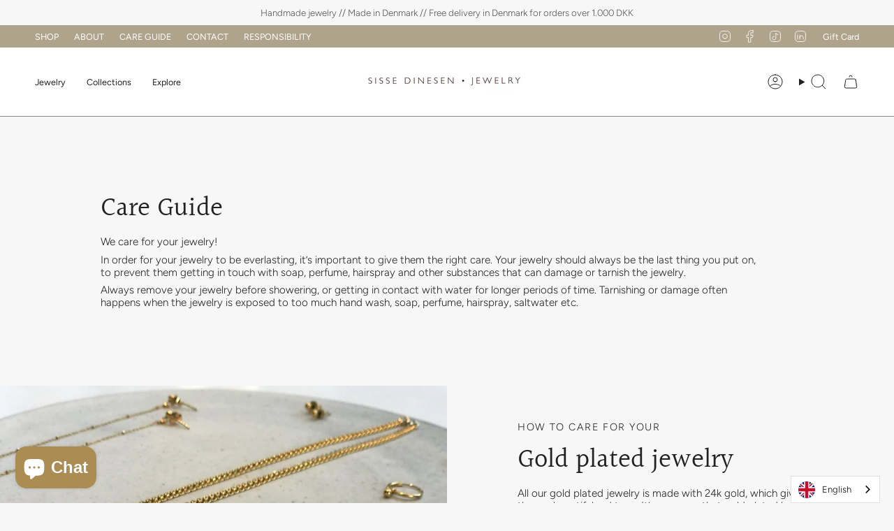

--- FILE ---
content_type: text/html; charset=utf-8
request_url: https://sissedinesen.com/da/pages/care-guide
body_size: 33466
content:
<!doctype html>
<html class="no-js no-touch supports-no-cookies" lang="da">
<head>

  
  <script type="text/javascript" src="https://cdn.weglot.com/weglot.min.js"></script>
<script>
    Weglot.initialize({
        api_key: 'wg_01c3f159a838d71ffe469fecc4b5aec05'
    });
</script>
  
   <meta name="facebook-domain-verification" content="o9sj7hqkwc9qw8g9e0o6o8c5t1h8c2" />
  
  
  
  <meta charset="UTF-8">
  <meta name="viewport" content="width=device-width, initial-scale=1.0">
  <meta name="theme-color" content="">
  <link rel="canonical" href="https://sissedinesen.com/da/pages/care-guide">

  <script src="https://a.klaviyo.com/media/js/onsite/onsite.js"></script>
<script>
    var klaviyo = klaviyo || [];
    klaviyo.init({
      account: "UYUymu",
      platform: "shopify"
    });
    klaviyo.enable("backinstock",{ 
    trigger: {
      product_page_text: "* NOTIFY ME WHEN AVAILABLE *",
      product_page_class: "button",
      product_page_text_align: "center",
      product_page_margin: "0px",
      replace_anchor: false
    },
    modal: {
     headline: "{product_name}",
     body_content: "Register to receive a notification when this item comes back in stock.",
     email_field_label: "Email",
     button_label: "Notify me when available",
     subscription_success_label: "You're in! We'll let you know when it's back.",
     footer_content: '',
     additional_styles: "@import url('https://fonts.googleapis.com/css2?family=Roboto+wght@400;700&display=swap');",
     drop_background_color: "#000",
     background_color: "#fff",
     text_color: "#222",
     button_text_color: "#fff",
     button_background_color: "#B0A38B",
     close_button_color: "#ccc",
     error_background_color: "#fcd6d7",
     error_text_color: "#C72E2F",
     success_background_color: "#d3efcd",
     success_text_color: "#1B9500"
    }
  });
</script>
  
  <!-- Google tag (gtag.js) -->
<script async src="https://www.googletagmanager.com/gtag/js?id=G-MZ6EQG69NQ"></script>
<script>
  window.dataLayer = window.dataLayer || [];
  function gtag(){dataLayer.push(arguments);}
  gtag('js', new Date());
 
  gtag('config', 'G-MZ6EQG69NQ');
</script>
  
  <meta charset="UTF-8">
  <meta http-equiv="X-UA-Compatible" content="IE=edge">
  <meta name="viewport" content="width=device-width, initial-scale=1.0">
  <meta name="theme-color" content="#ab8c52">
  <link rel="canonical" href="https://sissedinesen.com/da/pages/care-guide">
  <!-- ======================= Broadcast Theme V5.8.0 ========================= -->

  <link href="//sissedinesen.com/cdn/shop/t/14/assets/theme.css?v=179212154715005710201721808995" as="style" rel="preload">
  <link href="//sissedinesen.com/cdn/shop/t/14/assets/vendor.js?v=37228463622838409191721808995" as="script" rel="preload">
  <link href="//sissedinesen.com/cdn/shop/t/14/assets/theme.js?v=25935739080473096221721808995" as="script" rel="preload">

    <link rel="icon" type="image/png" href="//sissedinesen.com/cdn/shop/files/Logo_aflangt.jpg?crop=center&height=32&v=1662725837&width=32">
  

  <!-- Title and description ================================================ -->
  
  <title>
    
    Care Guide
    
    
    
      &ndash; Sisse Dinesen Jewelry 
    
  </title>

  
    <meta name="description" content="CARE GUIDE We care for your jewelry! In order for your jewelry to be everlasting, it’s important to give them the right care. Your jewelry should always be the last thing you put on, to prevent them getting in touch with soap, perfume, hairspray and other substances that can damage or tarnish the jewelry.">
  

  <meta property="og:site_name" content="Sisse Dinesen Jewelry ">
<meta property="og:url" content="https://sissedinesen.com/da/pages/care-guide">
<meta property="og:title" content="Care Guide">
<meta property="og:type" content="website">
<meta property="og:description" content="CARE GUIDE We care for your jewelry! In order for your jewelry to be everlasting, it’s important to give them the right care. Your jewelry should always be the last thing you put on, to prevent them getting in touch with soap, perfume, hairspray and other substances that can damage or tarnish the jewelry."><meta name="twitter:card" content="summary_large_image">
<meta name="twitter:title" content="Care Guide">
<meta name="twitter:description" content="CARE GUIDE We care for your jewelry! In order for your jewelry to be everlasting, it’s important to give them the right care. Your jewelry should always be the last thing you put on, to prevent them getting in touch with soap, perfume, hairspray and other substances that can damage or tarnish the jewelry.">

  <!-- CSS ================================================================== -->
  <style data-shopify>
@font-face {
  font-family: Halant;
  font-weight: 400;
  font-style: normal;
  font-display: swap;
  src: url("//sissedinesen.com/cdn/fonts/halant/halant_n4.7a3ca1dd5e401bca6e0e60419988fc6cfb4396fb.woff2") format("woff2"),
       url("//sissedinesen.com/cdn/fonts/halant/halant_n4.38c179b4994871894f8956587b45f527a9326a7a.woff") format("woff");
}

    @font-face {
  font-family: Figtree;
  font-weight: 300;
  font-style: normal;
  font-display: swap;
  src: url("//sissedinesen.com/cdn/fonts/figtree/figtree_n3.e4cc0323f8b9feb279bf6ced9d868d88ce80289f.woff2") format("woff2"),
       url("//sissedinesen.com/cdn/fonts/figtree/figtree_n3.db79ac3fb83d054d99bd79fccf8e8782b5cf449e.woff") format("woff");
}

    @font-face {
  font-family: Figtree;
  font-weight: 300;
  font-style: normal;
  font-display: swap;
  src: url("//sissedinesen.com/cdn/fonts/figtree/figtree_n3.e4cc0323f8b9feb279bf6ced9d868d88ce80289f.woff2") format("woff2"),
       url("//sissedinesen.com/cdn/fonts/figtree/figtree_n3.db79ac3fb83d054d99bd79fccf8e8782b5cf449e.woff") format("woff");
}


    
      @font-face {
  font-family: Halant;
  font-weight: 500;
  font-style: normal;
  font-display: swap;
  src: url("//sissedinesen.com/cdn/fonts/halant/halant_n5.2f0aeb14183101d3c4b3789f94097cc6d2b1edda.woff2") format("woff2"),
       url("//sissedinesen.com/cdn/fonts/halant/halant_n5.6750530fae341cf4f5cac057f1da93aeef9bfc8c.woff") format("woff");
}

    

    
      @font-face {
  font-family: Figtree;
  font-weight: 400;
  font-style: normal;
  font-display: swap;
  src: url("//sissedinesen.com/cdn/fonts/figtree/figtree_n4.3c0838aba1701047e60be6a99a1b0a40ce9b8419.woff2") format("woff2"),
       url("//sissedinesen.com/cdn/fonts/figtree/figtree_n4.c0575d1db21fc3821f17fd6617d3dee552312137.woff") format("woff");
}

    

    
    

    
      @font-face {
  font-family: Figtree;
  font-weight: 300;
  font-style: italic;
  font-display: swap;
  src: url("//sissedinesen.com/cdn/fonts/figtree/figtree_i3.914abbe7a583759f0a18bf02652c9ee1f4bb1c6d.woff2") format("woff2"),
       url("//sissedinesen.com/cdn/fonts/figtree/figtree_i3.3d7354f07ddb3c61082efcb69896c65d6c00d9fa.woff") format("woff");
}

    

    
      @font-face {
  font-family: Figtree;
  font-weight: 400;
  font-style: italic;
  font-display: swap;
  src: url("//sissedinesen.com/cdn/fonts/figtree/figtree_i4.89f7a4275c064845c304a4cf8a4a586060656db2.woff2") format("woff2"),
       url("//sissedinesen.com/cdn/fonts/figtree/figtree_i4.6f955aaaafc55a22ffc1f32ecf3756859a5ad3e2.woff") format("woff");
}

    
  </style>

  
<style data-shopify>

:root {--scrollbar-width: 0px;





--COLOR-VIDEO-BG: #eaeaea;
--COLOR-BG-BRIGHTER: #eaeaea;--COLOR-BG: #f7f7f7;--COLOR-BG-ALPHA-25: rgba(247, 247, 247, 0.25);
--COLOR-BG-TRANSPARENT: rgba(247, 247, 247, 0);
--COLOR-BG-SECONDARY: #f7f7f7;
--COLOR-BG-SECONDARY-LIGHTEN: #ffffff;
--COLOR-BG-RGB: 247, 247, 247;

--COLOR-TEXT-DARK: #000000;
--COLOR-TEXT: #212121;
--COLOR-TEXT-LIGHT: #616161;


/* === Opacity shades of grey ===*/
--COLOR-A5:  rgba(33, 33, 33, 0.05);
--COLOR-A10: rgba(33, 33, 33, 0.1);
--COLOR-A15: rgba(33, 33, 33, 0.15);
--COLOR-A20: rgba(33, 33, 33, 0.2);
--COLOR-A25: rgba(33, 33, 33, 0.25);
--COLOR-A30: rgba(33, 33, 33, 0.3);
--COLOR-A35: rgba(33, 33, 33, 0.35);
--COLOR-A40: rgba(33, 33, 33, 0.4);
--COLOR-A45: rgba(33, 33, 33, 0.45);
--COLOR-A50: rgba(33, 33, 33, 0.5);
--COLOR-A55: rgba(33, 33, 33, 0.55);
--COLOR-A60: rgba(33, 33, 33, 0.6);
--COLOR-A65: rgba(33, 33, 33, 0.65);
--COLOR-A70: rgba(33, 33, 33, 0.7);
--COLOR-A75: rgba(33, 33, 33, 0.75);
--COLOR-A80: rgba(33, 33, 33, 0.8);
--COLOR-A85: rgba(33, 33, 33, 0.85);
--COLOR-A90: rgba(33, 33, 33, 0.9);
--COLOR-A95: rgba(33, 33, 33, 0.95);

--COLOR-BORDER: rgb(206, 196, 182);
--COLOR-BORDER-LIGHT: #ded8d0;
--COLOR-BORDER-HAIRLINE: #efefef;
--COLOR-BORDER-DARK: #a59379;/* === Bright color ===*/
--COLOR-PRIMARY: #ab8c52;
--COLOR-PRIMARY-HOVER: #806430;
--COLOR-PRIMARY-FADE: rgba(171, 140, 82, 0.05);
--COLOR-PRIMARY-FADE-HOVER: rgba(171, 140, 82, 0.1);
--COLOR-PRIMARY-LIGHT: #e8d4ae;--COLOR-PRIMARY-OPPOSITE: #ffffff;



/* === link Color ===*/
--COLOR-LINK: #212121;
--COLOR-LINK-HOVER: rgba(33, 33, 33, 0.7);
--COLOR-LINK-FADE: rgba(33, 33, 33, 0.05);
--COLOR-LINK-FADE-HOVER: rgba(33, 33, 33, 0.1);--COLOR-LINK-OPPOSITE: #ffffff;


/* === Product grid sale tags ===*/
--COLOR-SALE-BG: #f9dee5;
--COLOR-SALE-TEXT: #af7b88;

/* === Product grid badges ===*/
--COLOR-BADGE-BG: #f7f7f7;
--COLOR-BADGE-TEXT: #212121;

/* === Product sale color ===*/
--COLOR-SALE: #d20000;

/* === Gray background on Product grid items ===*/--filter-bg: 1.0;/* === Helper colors for form error states ===*/
--COLOR-ERROR: #721C24;
--COLOR-ERROR-BG: #F8D7DA;
--COLOR-ERROR-BORDER: #F5C6CB;



  --RADIUS: 0px;
  --RADIUS-SELECT: 0px;

--COLOR-HEADER-BG: #ffffff;--COLOR-HEADER-BG-TRANSPARENT: rgba(255, 255, 255, 0);
--COLOR-HEADER-LINK: #212121;
--COLOR-HEADER-LINK-HOVER: rgba(33, 33, 33, 0.7);

--COLOR-MENU-BG: #ffffff;
--COLOR-MENU-LINK: #212121;
--COLOR-MENU-LINK-HOVER: rgba(33, 33, 33, 0.7);
--COLOR-SUBMENU-BG: #ffffff;
--COLOR-SUBMENU-LINK: #212121;
--COLOR-SUBMENU-LINK-HOVER: rgba(33, 33, 33, 0.7);
--COLOR-SUBMENU-TEXT-LIGHT: #646464;
--COLOR-MENU-TRANSPARENT: #ffffff;
--COLOR-MENU-TRANSPARENT-HOVER: rgba(255, 255, 255, 0.7);--COLOR-FOOTER-BG: #ebe6dd;
--COLOR-FOOTER-BG-HAIRLINE: #e5dfd3;
--COLOR-FOOTER-TEXT: #212121;
--COLOR-FOOTER-TEXT-A35: rgba(33, 33, 33, 0.35);
--COLOR-FOOTER-TEXT-A75: rgba(33, 33, 33, 0.75);
--COLOR-FOOTER-LINK: #212121;
--COLOR-FOOTER-LINK-HOVER: rgba(33, 33, 33, 0.7);
--COLOR-FOOTER-BORDER: #212121;

--TRANSPARENT: rgba(255, 255, 255, 0);

/* === Default overlay opacity ===*/
--overlay-opacity: 0;
--underlay-opacity: 1;
--underlay-bg: rgba(0,0,0,0.4);

/* === Custom Cursor ===*/
--ICON-ZOOM-IN: url( "//sissedinesen.com/cdn/shop/t/14/assets/icon-zoom-in.svg?v=182473373117644429561721808995" );
--ICON-ZOOM-OUT: url( "//sissedinesen.com/cdn/shop/t/14/assets/icon-zoom-out.svg?v=101497157853986683871721808995" );

/* === Custom Icons ===*/


  
  --ICON-ADD-BAG: url( "//sissedinesen.com/cdn/shop/t/14/assets/icon-add-bag.svg?v=23763382405227654651721808995" );
  --ICON-ADD-CART: url( "//sissedinesen.com/cdn/shop/t/14/assets/icon-add-cart.svg?v=3962293684743587821721808995" );
  --ICON-ARROW-LEFT: url( "//sissedinesen.com/cdn/shop/t/14/assets/icon-arrow-left.svg?v=136066145774695772731721808995" );
  --ICON-ARROW-RIGHT: url( "//sissedinesen.com/cdn/shop/t/14/assets/icon-arrow-right.svg?v=150928298113663093401721808995" );
  --ICON-SELECT: url("//sissedinesen.com/cdn/shop/t/14/assets/icon-select.svg?v=150573211567947701091721808995");


--PRODUCT-GRID-ASPECT-RATIO: 120.0%;

/* === Typography ===*/
--FONT-WEIGHT-BODY: 300;
--FONT-WEIGHT-BODY-BOLD: 400;

--FONT-STACK-BODY: Figtree, sans-serif;
--FONT-STYLE-BODY: normal;
--FONT-STYLE-BODY-ITALIC: ;
--FONT-ADJUST-BODY: 0.95;

--LETTER-SPACING-BODY: 0.0em;

--FONT-WEIGHT-HEADING: 400;
--FONT-WEIGHT-HEADING-BOLD: 500;

--FONT-UPPERCASE-HEADING: none;
--LETTER-SPACING-HEADING: 0.0em;

--FONT-STACK-HEADING: Halant, serif;
--FONT-STYLE-HEADING: normal;
--FONT-STYLE-HEADING-ITALIC: ;
--FONT-ADJUST-HEADING: 1.0;

--FONT-WEIGHT-SUBHEADING: 300;
--FONT-WEIGHT-SUBHEADING-BOLD: 400;

--FONT-STACK-SUBHEADING: Figtree, sans-serif;
--FONT-STYLE-SUBHEADING: normal;
--FONT-STYLE-SUBHEADING-ITALIC: ;
--FONT-ADJUST-SUBHEADING: 0.9;

--FONT-UPPERCASE-SUBHEADING: uppercase;
--LETTER-SPACING-SUBHEADING: 0.1em;

--FONT-STACK-NAV: Figtree, sans-serif;
--FONT-STYLE-NAV: normal;
--FONT-STYLE-NAV-ITALIC: ;
--FONT-ADJUST-NAV: 0.9;

--FONT-WEIGHT-NAV: 300;
--FONT-WEIGHT-NAV-BOLD: 400;

--LETTER-SPACING-NAV: 0.0em;

--FONT-SIZE-BASE: 0.95rem;
--FONT-SIZE-BASE-PERCENT: 0.95;

/* === Parallax ===*/
--PARALLAX-STRENGTH-MIN: 120.0%;
--PARALLAX-STRENGTH-MAX: 130.0%;--COLUMNS: 4;
--COLUMNS-MEDIUM: 3;
--COLUMNS-SMALL: 2;
--COLUMNS-MOBILE: 1;--LAYOUT-OUTER: 50px;
  --LAYOUT-GUTTER: 32px;
  --LAYOUT-OUTER-MEDIUM: 30px;
  --LAYOUT-GUTTER-MEDIUM: 22px;
  --LAYOUT-OUTER-SMALL: 16px;
  --LAYOUT-GUTTER-SMALL: 16px;--base-animation-delay: 0ms;
--line-height-normal: 1.375; /* Equals to line-height: normal; */--SIDEBAR-WIDTH: 288px;
  --SIDEBAR-WIDTH-MEDIUM: 258px;--DRAWER-WIDTH: 380px;--ICON-STROKE-WIDTH: 1px;/* === Button General ===*/
--BTN-FONT-STACK: Figtree, sans-serif;
--BTN-FONT-WEIGHT: 300;
--BTN-FONT-STYLE: normal;
--BTN-FONT-SIZE: 13px;

--BTN-LETTER-SPACING: 0.1em;
--BTN-UPPERCASE: uppercase;
--BTN-TEXT-ARROW-OFFSET: -1px;

/* === Button Primary ===*/
--BTN-PRIMARY-BORDER-COLOR: #AB8C52;
--BTN-PRIMARY-BG-COLOR: #AB8C52;
--BTN-PRIMARY-TEXT-COLOR: #fff;


  --BTN-PRIMARY-BG-COLOR-BRIGHTER: #9a7e4a;


/* === Button Secondary ===*/
--BTN-SECONDARY-BORDER-COLOR: #8191A4;
--BTN-SECONDARY-BG-COLOR: #8191A4;
--BTN-SECONDARY-TEXT-COLOR: #212121;


  --BTN-SECONDARY-BG-COLOR-BRIGHTER: #728499;


/* === Button White ===*/
--TEXT-BTN-BORDER-WHITE: #fff;
--TEXT-BTN-BG-WHITE: #fff;
--TEXT-BTN-WHITE: #000;
--TEXT-BTN-BG-WHITE-BRIGHTER: #f2f2f2;

/* === Button Black ===*/
--TEXT-BTN-BG-BLACK: #000;
--TEXT-BTN-BORDER-BLACK: #000;
--TEXT-BTN-BLACK: #fff;
--TEXT-BTN-BG-BLACK-BRIGHTER: #1a1a1a;

/* === Default Cart Gradient ===*/

--FREE-SHIPPING-GRADIENT: linear-gradient(to right, var(--COLOR-PRIMARY-LIGHT) 0%, var(--COLOR-PRIMARY) 100%);

/* === Swatch Size ===*/
--swatch-size-filters: calc(1.15rem * var(--FONT-ADJUST-BODY));
--swatch-size-product: calc(2.2rem * var(--FONT-ADJUST-BODY));
}

/* === Backdrop ===*/
::backdrop {
  --underlay-opacity: 1;
  --underlay-bg: rgba(0,0,0,0.4);
}
</style>


  <link href="//sissedinesen.com/cdn/shop/t/14/assets/theme.css?v=179212154715005710201721808995" rel="stylesheet" type="text/css" media="all" />
<link href="//sissedinesen.com/cdn/shop/t/14/assets/swatches.css?v=157844926215047500451721808995" as="style" rel="preload">
    <link href="//sissedinesen.com/cdn/shop/t/14/assets/swatches.css?v=157844926215047500451721808995" rel="stylesheet" type="text/css" media="all" />
<style data-shopify>.swatches {
    --black: #000000;--white: #fafafa;--blank: url(//sissedinesen.com/cdn/shop/files/blank_small.png?v=2421);
  }</style>
<script>
    if (window.navigator.userAgent.indexOf('MSIE ') > 0 || window.navigator.userAgent.indexOf('Trident/') > 0) {
      document.documentElement.className = document.documentElement.className + ' ie';

      var scripts = document.getElementsByTagName('script')[0];
      var polyfill = document.createElement("script");
      polyfill.defer = true;
      polyfill.src = "//sissedinesen.com/cdn/shop/t/14/assets/ie11.js?v=144489047535103983231721808995";

      scripts.parentNode.insertBefore(polyfill, scripts);
    } else {
      document.documentElement.className = document.documentElement.className.replace('no-js', 'js');
    }

    document.documentElement.style.setProperty('--scrollbar-width', `${getScrollbarWidth()}px`);

    function getScrollbarWidth() {
      // Creating invisible container
      const outer = document.createElement('div');
      outer.style.visibility = 'hidden';
      outer.style.overflow = 'scroll'; // forcing scrollbar to appear
      outer.style.msOverflowStyle = 'scrollbar'; // needed for WinJS apps
      document.documentElement.appendChild(outer);

      // Creating inner element and placing it in the container
      const inner = document.createElement('div');
      outer.appendChild(inner);

      // Calculating difference between container's full width and the child width
      const scrollbarWidth = outer.offsetWidth - inner.offsetWidth;

      // Removing temporary elements from the DOM
      outer.parentNode.removeChild(outer);

      return scrollbarWidth;
    }

    let root = '/da';
    if (root[root.length - 1] !== '/') {
      root = root + '/';
    }

    window.theme = {
      routes: {
        root: root,
        cart_url: '/da/cart',
        cart_add_url: '/da/cart/add',
        cart_change_url: '/da/cart/change',
        product_recommendations_url: '/da/recommendations/products',
        predictive_search_url: '/da/search/suggest',
        addresses_url: '/da/account/addresses'
      },
      assets: {
        photoswipe: '//sissedinesen.com/cdn/shop/t/14/assets/photoswipe.js?v=162613001030112971491721808995',
        smoothscroll: '//sissedinesen.com/cdn/shop/t/14/assets/smoothscroll.js?v=37906625415260927261721808995',
      },
      strings: {
        addToCart: "Add to cart",
        cartAcceptanceError: "You must accept our terms and conditions.",
        soldOut: "Sold Out",
        from: "From",
        preOrder: "Pre-order",
        sale: "Sale",
        subscription: "Subscription",
        unavailable: "Unavailable",
        unitPrice: "Unit price",
        unitPriceSeparator: "per",
        shippingCalcSubmitButton: "Calculate shipping",
        shippingCalcSubmitButtonDisabled: "Calculating...",
        selectValue: "Select value",
        selectColor: "Select color",
        oneColor: "color",
        otherColor: "colors",
        upsellAddToCart: "Add",
        free: "Free",
        swatchesColor: "Color, Colour",
        sku: "SKU",
      },
      settings: {
        cartType: "drawer",
        customerLoggedIn: null ? true : false,
        enableQuickAdd: true,
        enableAnimations: true,
        variantOnSale: true,
        collectionSwatchStyle: "text-slider",
        swatchesType: "theme"
      },
      sliderArrows: {
        prev: '<button type="button" class="slider__button slider__button--prev" data-button-arrow data-button-prev>' + "Previous" + '</button>',
        next: '<button type="button" class="slider__button slider__button--next" data-button-arrow data-button-next>' + "Next" + '</button>',
      },
      moneyFormat: false ? "{{amount_with_comma_separator}} DKK" : "{{amount_with_comma_separator}} DKK",
      moneyWithoutCurrencyFormat: "{{amount_with_comma_separator}} DKK",
      moneyWithCurrencyFormat: "{{amount_with_comma_separator}} DKK",
      subtotal: 0,
      info: {
        name: 'broadcast'
      },
      version: '5.8.0'
    };

    let windowInnerHeight = window.innerHeight;
    document.documentElement.style.setProperty('--full-height', `${windowInnerHeight}px`);
    document.documentElement.style.setProperty('--three-quarters', `${windowInnerHeight * 0.75}px`);
    document.documentElement.style.setProperty('--two-thirds', `${windowInnerHeight * 0.66}px`);
    document.documentElement.style.setProperty('--one-half', `${windowInnerHeight * 0.5}px`);
    document.documentElement.style.setProperty('--one-third', `${windowInnerHeight * 0.33}px`);
    document.documentElement.style.setProperty('--one-fifth', `${windowInnerHeight * 0.2}px`);
  </script>

  

  <!-- Theme Javascript ============================================================== -->
  <script src="//sissedinesen.com/cdn/shop/t/14/assets/vendor.js?v=37228463622838409191721808995" defer="defer"></script>
  <script src="//sissedinesen.com/cdn/shop/t/14/assets/theme.js?v=25935739080473096221721808995" defer="defer"></script><!-- Shopify app scripts =========================================================== -->

  
  
  
  
    
  
    
  
    
  
    
  
    
  
    
  
    
  
    
  
    
  
    
  
    
  
    
  
    
  
    
  
    
  
    
  
    
  
    
  
    
  
    
  
    
  
    
  
    
  
    
  
    
  
    
  
    
  
    
  
    
  
    
  
    
  
    
  
    
  
    
  
    
  
    
  
    
  
    
      
        
        
        
        
        <!-- Removed all apps. -->
      
    
  
    
  
    
  
    
  
    
  
    
  
    
  
    
  
    
  
    
  
    
  
    
  
    
  
    
  
    
  
    
  
    
  
    
  
    
  
    
  
    
  
    
  
    
  
    
  
    
  
    
  
    
  
    
  
  <script>window.performance && window.performance.mark && window.performance.mark('shopify.content_for_header.start');</script><meta name="google-site-verification" content="KeO9VTpTfz8x3v4VQI8ErhSYBn81eiYSCSY9zniCa7k">
<meta id="shopify-digital-wallet" name="shopify-digital-wallet" content="/28043728/digital_wallets/dialog">
<link rel="alternate" hreflang="x-default" href="https://sissedinesen.com/pages/care-guide">
<link rel="alternate" hreflang="en" href="https://sissedinesen.com/pages/care-guide">
<link rel="alternate" hreflang="da" href="https://sissedinesen.com/da/pages/care-guide">
<script async="async" src="/checkouts/internal/preloads.js?locale=da-DK"></script>
<script id="shopify-features" type="application/json">{"accessToken":"bf37274abbdc925a3359421e1edbc5a8","betas":["rich-media-storefront-analytics"],"domain":"sissedinesen.com","predictiveSearch":true,"shopId":28043728,"locale":"da"}</script>
<script>var Shopify = Shopify || {};
Shopify.shop = "arajewelry.myshopify.com";
Shopify.locale = "da";
Shopify.currency = {"active":"DKK","rate":"1.0"};
Shopify.country = "DK";
Shopify.theme = {"name":"Sisse Dinesen Template 1.2 | TS","id":163185000780,"schema_name":"Broadcast","schema_version":"5.8.0","theme_store_id":868,"role":"main"};
Shopify.theme.handle = "null";
Shopify.theme.style = {"id":null,"handle":null};
Shopify.cdnHost = "sissedinesen.com/cdn";
Shopify.routes = Shopify.routes || {};
Shopify.routes.root = "/da/";</script>
<script type="module">!function(o){(o.Shopify=o.Shopify||{}).modules=!0}(window);</script>
<script>!function(o){function n(){var o=[];function n(){o.push(Array.prototype.slice.apply(arguments))}return n.q=o,n}var t=o.Shopify=o.Shopify||{};t.loadFeatures=n(),t.autoloadFeatures=n()}(window);</script>
<script id="shop-js-analytics" type="application/json">{"pageType":"page"}</script>
<script defer="defer" async type="module" src="//sissedinesen.com/cdn/shopifycloud/shop-js/modules/v2/client.init-shop-cart-sync_ByjAFD2B.da.esm.js"></script>
<script defer="defer" async type="module" src="//sissedinesen.com/cdn/shopifycloud/shop-js/modules/v2/chunk.common_D-UimmQe.esm.js"></script>
<script defer="defer" async type="module" src="//sissedinesen.com/cdn/shopifycloud/shop-js/modules/v2/chunk.modal_C_zrfWbZ.esm.js"></script>
<script type="module">
  await import("//sissedinesen.com/cdn/shopifycloud/shop-js/modules/v2/client.init-shop-cart-sync_ByjAFD2B.da.esm.js");
await import("//sissedinesen.com/cdn/shopifycloud/shop-js/modules/v2/chunk.common_D-UimmQe.esm.js");
await import("//sissedinesen.com/cdn/shopifycloud/shop-js/modules/v2/chunk.modal_C_zrfWbZ.esm.js");

  window.Shopify.SignInWithShop?.initShopCartSync?.({"fedCMEnabled":true,"windoidEnabled":true});

</script>
<script>(function() {
  var isLoaded = false;
  function asyncLoad() {
    if (isLoaded) return;
    isLoaded = true;
        var urls = [];
    for (var i = 0; i < urls.length; i++) {
      var s = document.createElement('script');
      s.type = 'text/javascript';
      s.async = true;
      s.src = urls[i];
      var x = document.getElementsByTagName('script')[0];
      x.parentNode.insertBefore(s, x);
    }
  };
  if(window.attachEvent) {
    window.attachEvent('onload', asyncLoad);
  } else {
    window.addEventListener('load', asyncLoad, false);
  }
})();</script>
<script id="__st">var __st={"a":28043728,"offset":3600,"reqid":"a68cbe77-9596-4d7e-b5db-8879d6d6f5fd-1769442190","pageurl":"sissedinesen.com\/da\/pages\/care-guide","s":"pages-90953154740","u":"a9806fc10124","p":"page","rtyp":"page","rid":90953154740};</script>
<script>window.ShopifyPaypalV4VisibilityTracking = true;</script>
<script id="captcha-bootstrap">!function(){'use strict';const t='contact',e='account',n='new_comment',o=[[t,t],['blogs',n],['comments',n],[t,'customer']],c=[[e,'customer_login'],[e,'guest_login'],[e,'recover_customer_password'],[e,'create_customer']],r=t=>t.map((([t,e])=>`form[action*='/${t}']:not([data-nocaptcha='true']) input[name='form_type'][value='${e}']`)).join(','),a=t=>()=>t?[...document.querySelectorAll(t)].map((t=>t.form)):[];function s(){const t=[...o],e=r(t);return a(e)}const i='password',u='form_key',d=['recaptcha-v3-token','g-recaptcha-response','h-captcha-response',i],f=()=>{try{return window.sessionStorage}catch{return}},m='__shopify_v',_=t=>t.elements[u];function p(t,e,n=!1){try{const o=window.sessionStorage,c=JSON.parse(o.getItem(e)),{data:r}=function(t){const{data:e,action:n}=t;return t[m]||n?{data:e,action:n}:{data:t,action:n}}(c);for(const[e,n]of Object.entries(r))t.elements[e]&&(t.elements[e].value=n);n&&o.removeItem(e)}catch(o){console.error('form repopulation failed',{error:o})}}const l='form_type',E='cptcha';function T(t){t.dataset[E]=!0}const w=window,h=w.document,L='Shopify',v='ce_forms',y='captcha';let A=!1;((t,e)=>{const n=(g='f06e6c50-85a8-45c8-87d0-21a2b65856fe',I='https://cdn.shopify.com/shopifycloud/storefront-forms-hcaptcha/ce_storefront_forms_captcha_hcaptcha.v1.5.2.iife.js',D={infoText:'Beskyttet af hCaptcha',privacyText:'Beskyttelse af persondata',termsText:'Vilkår'},(t,e,n)=>{const o=w[L][v],c=o.bindForm;if(c)return c(t,g,e,D).then(n);var r;o.q.push([[t,g,e,D],n]),r=I,A||(h.body.append(Object.assign(h.createElement('script'),{id:'captcha-provider',async:!0,src:r})),A=!0)});var g,I,D;w[L]=w[L]||{},w[L][v]=w[L][v]||{},w[L][v].q=[],w[L][y]=w[L][y]||{},w[L][y].protect=function(t,e){n(t,void 0,e),T(t)},Object.freeze(w[L][y]),function(t,e,n,w,h,L){const[v,y,A,g]=function(t,e,n){const i=e?o:[],u=t?c:[],d=[...i,...u],f=r(d),m=r(i),_=r(d.filter((([t,e])=>n.includes(e))));return[a(f),a(m),a(_),s()]}(w,h,L),I=t=>{const e=t.target;return e instanceof HTMLFormElement?e:e&&e.form},D=t=>v().includes(t);t.addEventListener('submit',(t=>{const e=I(t);if(!e)return;const n=D(e)&&!e.dataset.hcaptchaBound&&!e.dataset.recaptchaBound,o=_(e),c=g().includes(e)&&(!o||!o.value);(n||c)&&t.preventDefault(),c&&!n&&(function(t){try{if(!f())return;!function(t){const e=f();if(!e)return;const n=_(t);if(!n)return;const o=n.value;o&&e.removeItem(o)}(t);const e=Array.from(Array(32),(()=>Math.random().toString(36)[2])).join('');!function(t,e){_(t)||t.append(Object.assign(document.createElement('input'),{type:'hidden',name:u})),t.elements[u].value=e}(t,e),function(t,e){const n=f();if(!n)return;const o=[...t.querySelectorAll(`input[type='${i}']`)].map((({name:t})=>t)),c=[...d,...o],r={};for(const[a,s]of new FormData(t).entries())c.includes(a)||(r[a]=s);n.setItem(e,JSON.stringify({[m]:1,action:t.action,data:r}))}(t,e)}catch(e){console.error('failed to persist form',e)}}(e),e.submit())}));const S=(t,e)=>{t&&!t.dataset[E]&&(n(t,e.some((e=>e===t))),T(t))};for(const o of['focusin','change'])t.addEventListener(o,(t=>{const e=I(t);D(e)&&S(e,y())}));const B=e.get('form_key'),M=e.get(l),P=B&&M;t.addEventListener('DOMContentLoaded',(()=>{const t=y();if(P)for(const e of t)e.elements[l].value===M&&p(e,B);[...new Set([...A(),...v().filter((t=>'true'===t.dataset.shopifyCaptcha))])].forEach((e=>S(e,t)))}))}(h,new URLSearchParams(w.location.search),n,t,e,['guest_login'])})(!0,!0)}();</script>
<script integrity="sha256-4kQ18oKyAcykRKYeNunJcIwy7WH5gtpwJnB7kiuLZ1E=" data-source-attribution="shopify.loadfeatures" defer="defer" src="//sissedinesen.com/cdn/shopifycloud/storefront/assets/storefront/load_feature-a0a9edcb.js" crossorigin="anonymous"></script>
<script data-source-attribution="shopify.dynamic_checkout.dynamic.init">var Shopify=Shopify||{};Shopify.PaymentButton=Shopify.PaymentButton||{isStorefrontPortableWallets:!0,init:function(){window.Shopify.PaymentButton.init=function(){};var t=document.createElement("script");t.src="https://sissedinesen.com/cdn/shopifycloud/portable-wallets/latest/portable-wallets.da.js",t.type="module",document.head.appendChild(t)}};
</script>
<script data-source-attribution="shopify.dynamic_checkout.buyer_consent">
  function portableWalletsHideBuyerConsent(e){var t=document.getElementById("shopify-buyer-consent"),n=document.getElementById("shopify-subscription-policy-button");t&&n&&(t.classList.add("hidden"),t.setAttribute("aria-hidden","true"),n.removeEventListener("click",e))}function portableWalletsShowBuyerConsent(e){var t=document.getElementById("shopify-buyer-consent"),n=document.getElementById("shopify-subscription-policy-button");t&&n&&(t.classList.remove("hidden"),t.removeAttribute("aria-hidden"),n.addEventListener("click",e))}window.Shopify?.PaymentButton&&(window.Shopify.PaymentButton.hideBuyerConsent=portableWalletsHideBuyerConsent,window.Shopify.PaymentButton.showBuyerConsent=portableWalletsShowBuyerConsent);
</script>
<script data-source-attribution="shopify.dynamic_checkout.cart.bootstrap">document.addEventListener("DOMContentLoaded",(function(){function t(){return document.querySelector("shopify-accelerated-checkout-cart, shopify-accelerated-checkout")}if(t())Shopify.PaymentButton.init();else{new MutationObserver((function(e,n){t()&&(Shopify.PaymentButton.init(),n.disconnect())})).observe(document.body,{childList:!0,subtree:!0})}}));
</script>
<script id='scb4127' type='text/javascript' async='' src='https://sissedinesen.com/cdn/shopifycloud/privacy-banner/storefront-banner.js'></script>
<script>window.performance && window.performance.mark && window.performance.mark('shopify.content_for_header.end');</script>

<!-- BEGIN app block: shopify://apps/klaviyo-email-marketing-sms/blocks/klaviyo-onsite-embed/2632fe16-c075-4321-a88b-50b567f42507 -->












  <script async src="https://static.klaviyo.com/onsite/js/UYUymu/klaviyo.js?company_id=UYUymu"></script>
  <script>!function(){if(!window.klaviyo){window._klOnsite=window._klOnsite||[];try{window.klaviyo=new Proxy({},{get:function(n,i){return"push"===i?function(){var n;(n=window._klOnsite).push.apply(n,arguments)}:function(){for(var n=arguments.length,o=new Array(n),w=0;w<n;w++)o[w]=arguments[w];var t="function"==typeof o[o.length-1]?o.pop():void 0,e=new Promise((function(n){window._klOnsite.push([i].concat(o,[function(i){t&&t(i),n(i)}]))}));return e}}})}catch(n){window.klaviyo=window.klaviyo||[],window.klaviyo.push=function(){var n;(n=window._klOnsite).push.apply(n,arguments)}}}}();</script>

  




  <script>
    window.klaviyoReviewsProductDesignMode = false
  </script>







<!-- END app block --><script src="https://cdn.shopify.com/extensions/019b20db-86ea-7f60-a5ac-efd39c1e2d01/appointment-booking-appointo-87/assets/appointo_bundle.js" type="text/javascript" defer="defer"></script>
<script src="https://cdn.shopify.com/extensions/e8878072-2f6b-4e89-8082-94b04320908d/inbox-1254/assets/inbox-chat-loader.js" type="text/javascript" defer="defer"></script>
<link href="https://monorail-edge.shopifysvc.com" rel="dns-prefetch">
<script>(function(){if ("sendBeacon" in navigator && "performance" in window) {try {var session_token_from_headers = performance.getEntriesByType('navigation')[0].serverTiming.find(x => x.name == '_s').description;} catch {var session_token_from_headers = undefined;}var session_cookie_matches = document.cookie.match(/_shopify_s=([^;]*)/);var session_token_from_cookie = session_cookie_matches && session_cookie_matches.length === 2 ? session_cookie_matches[1] : "";var session_token = session_token_from_headers || session_token_from_cookie || "";function handle_abandonment_event(e) {var entries = performance.getEntries().filter(function(entry) {return /monorail-edge.shopifysvc.com/.test(entry.name);});if (!window.abandonment_tracked && entries.length === 0) {window.abandonment_tracked = true;var currentMs = Date.now();var navigation_start = performance.timing.navigationStart;var payload = {shop_id: 28043728,url: window.location.href,navigation_start,duration: currentMs - navigation_start,session_token,page_type: "page"};window.navigator.sendBeacon("https://monorail-edge.shopifysvc.com/v1/produce", JSON.stringify({schema_id: "online_store_buyer_site_abandonment/1.1",payload: payload,metadata: {event_created_at_ms: currentMs,event_sent_at_ms: currentMs}}));}}window.addEventListener('pagehide', handle_abandonment_event);}}());</script>
<script id="web-pixels-manager-setup">(function e(e,d,r,n,o){if(void 0===o&&(o={}),!Boolean(null===(a=null===(i=window.Shopify)||void 0===i?void 0:i.analytics)||void 0===a?void 0:a.replayQueue)){var i,a;window.Shopify=window.Shopify||{};var t=window.Shopify;t.analytics=t.analytics||{};var s=t.analytics;s.replayQueue=[],s.publish=function(e,d,r){return s.replayQueue.push([e,d,r]),!0};try{self.performance.mark("wpm:start")}catch(e){}var l=function(){var e={modern:/Edge?\/(1{2}[4-9]|1[2-9]\d|[2-9]\d{2}|\d{4,})\.\d+(\.\d+|)|Firefox\/(1{2}[4-9]|1[2-9]\d|[2-9]\d{2}|\d{4,})\.\d+(\.\d+|)|Chrom(ium|e)\/(9{2}|\d{3,})\.\d+(\.\d+|)|(Maci|X1{2}).+ Version\/(15\.\d+|(1[6-9]|[2-9]\d|\d{3,})\.\d+)([,.]\d+|)( \(\w+\)|)( Mobile\/\w+|) Safari\/|Chrome.+OPR\/(9{2}|\d{3,})\.\d+\.\d+|(CPU[ +]OS|iPhone[ +]OS|CPU[ +]iPhone|CPU IPhone OS|CPU iPad OS)[ +]+(15[._]\d+|(1[6-9]|[2-9]\d|\d{3,})[._]\d+)([._]\d+|)|Android:?[ /-](13[3-9]|1[4-9]\d|[2-9]\d{2}|\d{4,})(\.\d+|)(\.\d+|)|Android.+Firefox\/(13[5-9]|1[4-9]\d|[2-9]\d{2}|\d{4,})\.\d+(\.\d+|)|Android.+Chrom(ium|e)\/(13[3-9]|1[4-9]\d|[2-9]\d{2}|\d{4,})\.\d+(\.\d+|)|SamsungBrowser\/([2-9]\d|\d{3,})\.\d+/,legacy:/Edge?\/(1[6-9]|[2-9]\d|\d{3,})\.\d+(\.\d+|)|Firefox\/(5[4-9]|[6-9]\d|\d{3,})\.\d+(\.\d+|)|Chrom(ium|e)\/(5[1-9]|[6-9]\d|\d{3,})\.\d+(\.\d+|)([\d.]+$|.*Safari\/(?![\d.]+ Edge\/[\d.]+$))|(Maci|X1{2}).+ Version\/(10\.\d+|(1[1-9]|[2-9]\d|\d{3,})\.\d+)([,.]\d+|)( \(\w+\)|)( Mobile\/\w+|) Safari\/|Chrome.+OPR\/(3[89]|[4-9]\d|\d{3,})\.\d+\.\d+|(CPU[ +]OS|iPhone[ +]OS|CPU[ +]iPhone|CPU IPhone OS|CPU iPad OS)[ +]+(10[._]\d+|(1[1-9]|[2-9]\d|\d{3,})[._]\d+)([._]\d+|)|Android:?[ /-](13[3-9]|1[4-9]\d|[2-9]\d{2}|\d{4,})(\.\d+|)(\.\d+|)|Mobile Safari.+OPR\/([89]\d|\d{3,})\.\d+\.\d+|Android.+Firefox\/(13[5-9]|1[4-9]\d|[2-9]\d{2}|\d{4,})\.\d+(\.\d+|)|Android.+Chrom(ium|e)\/(13[3-9]|1[4-9]\d|[2-9]\d{2}|\d{4,})\.\d+(\.\d+|)|Android.+(UC? ?Browser|UCWEB|U3)[ /]?(15\.([5-9]|\d{2,})|(1[6-9]|[2-9]\d|\d{3,})\.\d+)\.\d+|SamsungBrowser\/(5\.\d+|([6-9]|\d{2,})\.\d+)|Android.+MQ{2}Browser\/(14(\.(9|\d{2,})|)|(1[5-9]|[2-9]\d|\d{3,})(\.\d+|))(\.\d+|)|K[Aa][Ii]OS\/(3\.\d+|([4-9]|\d{2,})\.\d+)(\.\d+|)/},d=e.modern,r=e.legacy,n=navigator.userAgent;return n.match(d)?"modern":n.match(r)?"legacy":"unknown"}(),u="modern"===l?"modern":"legacy",c=(null!=n?n:{modern:"",legacy:""})[u],f=function(e){return[e.baseUrl,"/wpm","/b",e.hashVersion,"modern"===e.buildTarget?"m":"l",".js"].join("")}({baseUrl:d,hashVersion:r,buildTarget:u}),m=function(e){var d=e.version,r=e.bundleTarget,n=e.surface,o=e.pageUrl,i=e.monorailEndpoint;return{emit:function(e){var a=e.status,t=e.errorMsg,s=(new Date).getTime(),l=JSON.stringify({metadata:{event_sent_at_ms:s},events:[{schema_id:"web_pixels_manager_load/3.1",payload:{version:d,bundle_target:r,page_url:o,status:a,surface:n,error_msg:t},metadata:{event_created_at_ms:s}}]});if(!i)return console&&console.warn&&console.warn("[Web Pixels Manager] No Monorail endpoint provided, skipping logging."),!1;try{return self.navigator.sendBeacon.bind(self.navigator)(i,l)}catch(e){}var u=new XMLHttpRequest;try{return u.open("POST",i,!0),u.setRequestHeader("Content-Type","text/plain"),u.send(l),!0}catch(e){return console&&console.warn&&console.warn("[Web Pixels Manager] Got an unhandled error while logging to Monorail."),!1}}}}({version:r,bundleTarget:l,surface:e.surface,pageUrl:self.location.href,monorailEndpoint:e.monorailEndpoint});try{o.browserTarget=l,function(e){var d=e.src,r=e.async,n=void 0===r||r,o=e.onload,i=e.onerror,a=e.sri,t=e.scriptDataAttributes,s=void 0===t?{}:t,l=document.createElement("script"),u=document.querySelector("head"),c=document.querySelector("body");if(l.async=n,l.src=d,a&&(l.integrity=a,l.crossOrigin="anonymous"),s)for(var f in s)if(Object.prototype.hasOwnProperty.call(s,f))try{l.dataset[f]=s[f]}catch(e){}if(o&&l.addEventListener("load",o),i&&l.addEventListener("error",i),u)u.appendChild(l);else{if(!c)throw new Error("Did not find a head or body element to append the script");c.appendChild(l)}}({src:f,async:!0,onload:function(){if(!function(){var e,d;return Boolean(null===(d=null===(e=window.Shopify)||void 0===e?void 0:e.analytics)||void 0===d?void 0:d.initialized)}()){var d=window.webPixelsManager.init(e)||void 0;if(d){var r=window.Shopify.analytics;r.replayQueue.forEach((function(e){var r=e[0],n=e[1],o=e[2];d.publishCustomEvent(r,n,o)})),r.replayQueue=[],r.publish=d.publishCustomEvent,r.visitor=d.visitor,r.initialized=!0}}},onerror:function(){return m.emit({status:"failed",errorMsg:"".concat(f," has failed to load")})},sri:function(e){var d=/^sha384-[A-Za-z0-9+/=]+$/;return"string"==typeof e&&d.test(e)}(c)?c:"",scriptDataAttributes:o}),m.emit({status:"loading"})}catch(e){m.emit({status:"failed",errorMsg:(null==e?void 0:e.message)||"Unknown error"})}}})({shopId: 28043728,storefrontBaseUrl: "https://sissedinesen.com",extensionsBaseUrl: "https://extensions.shopifycdn.com/cdn/shopifycloud/web-pixels-manager",monorailEndpoint: "https://monorail-edge.shopifysvc.com/unstable/produce_batch",surface: "storefront-renderer",enabledBetaFlags: ["2dca8a86"],webPixelsConfigList: [{"id":"3031695692","configuration":"{\"accountID\":\"UYUymu\",\"webPixelConfig\":\"eyJlbmFibGVBZGRlZFRvQ2FydEV2ZW50cyI6IHRydWV9\"}","eventPayloadVersion":"v1","runtimeContext":"STRICT","scriptVersion":"524f6c1ee37bacdca7657a665bdca589","type":"APP","apiClientId":123074,"privacyPurposes":["ANALYTICS","MARKETING"],"dataSharingAdjustments":{"protectedCustomerApprovalScopes":["read_customer_address","read_customer_email","read_customer_name","read_customer_personal_data","read_customer_phone"]}},{"id":"991560012","configuration":"{\"config\":\"{\\\"pixel_id\\\":\\\"G-PNTJ6C21LQ\\\",\\\"target_country\\\":\\\"DK\\\",\\\"gtag_events\\\":[{\\\"type\\\":\\\"begin_checkout\\\",\\\"action_label\\\":\\\"G-PNTJ6C21LQ\\\"},{\\\"type\\\":\\\"search\\\",\\\"action_label\\\":\\\"G-PNTJ6C21LQ\\\"},{\\\"type\\\":\\\"view_item\\\",\\\"action_label\\\":\\\"G-PNTJ6C21LQ\\\"},{\\\"type\\\":\\\"purchase\\\",\\\"action_label\\\":\\\"G-PNTJ6C21LQ\\\"},{\\\"type\\\":\\\"page_view\\\",\\\"action_label\\\":\\\"G-PNTJ6C21LQ\\\"},{\\\"type\\\":\\\"add_payment_info\\\",\\\"action_label\\\":\\\"G-PNTJ6C21LQ\\\"},{\\\"type\\\":\\\"add_to_cart\\\",\\\"action_label\\\":\\\"G-PNTJ6C21LQ\\\"}],\\\"enable_monitoring_mode\\\":false}\"}","eventPayloadVersion":"v1","runtimeContext":"OPEN","scriptVersion":"b2a88bafab3e21179ed38636efcd8a93","type":"APP","apiClientId":1780363,"privacyPurposes":[],"dataSharingAdjustments":{"protectedCustomerApprovalScopes":["read_customer_address","read_customer_email","read_customer_name","read_customer_personal_data","read_customer_phone"]}},{"id":"403046732","configuration":"{\"pixel_id\":\"868228407048667\",\"pixel_type\":\"facebook_pixel\",\"metaapp_system_user_token\":\"-\"}","eventPayloadVersion":"v1","runtimeContext":"OPEN","scriptVersion":"ca16bc87fe92b6042fbaa3acc2fbdaa6","type":"APP","apiClientId":2329312,"privacyPurposes":["ANALYTICS","MARKETING","SALE_OF_DATA"],"dataSharingAdjustments":{"protectedCustomerApprovalScopes":["read_customer_address","read_customer_email","read_customer_name","read_customer_personal_data","read_customer_phone"]}},{"id":"190579020","eventPayloadVersion":"v1","runtimeContext":"LAX","scriptVersion":"1","type":"CUSTOM","privacyPurposes":["ANALYTICS"],"name":"Google Analytics tag (migrated)"},{"id":"shopify-app-pixel","configuration":"{}","eventPayloadVersion":"v1","runtimeContext":"STRICT","scriptVersion":"0450","apiClientId":"shopify-pixel","type":"APP","privacyPurposes":["ANALYTICS","MARKETING"]},{"id":"shopify-custom-pixel","eventPayloadVersion":"v1","runtimeContext":"LAX","scriptVersion":"0450","apiClientId":"shopify-pixel","type":"CUSTOM","privacyPurposes":["ANALYTICS","MARKETING"]}],isMerchantRequest: false,initData: {"shop":{"name":"Sisse Dinesen Jewelry ","paymentSettings":{"currencyCode":"DKK"},"myshopifyDomain":"arajewelry.myshopify.com","countryCode":"DK","storefrontUrl":"https:\/\/sissedinesen.com\/da"},"customer":null,"cart":null,"checkout":null,"productVariants":[],"purchasingCompany":null},},"https://sissedinesen.com/cdn","fcfee988w5aeb613cpc8e4bc33m6693e112",{"modern":"","legacy":""},{"shopId":"28043728","storefrontBaseUrl":"https:\/\/sissedinesen.com","extensionBaseUrl":"https:\/\/extensions.shopifycdn.com\/cdn\/shopifycloud\/web-pixels-manager","surface":"storefront-renderer","enabledBetaFlags":"[\"2dca8a86\"]","isMerchantRequest":"false","hashVersion":"fcfee988w5aeb613cpc8e4bc33m6693e112","publish":"custom","events":"[[\"page_viewed\",{}]]"});</script><script>
  window.ShopifyAnalytics = window.ShopifyAnalytics || {};
  window.ShopifyAnalytics.meta = window.ShopifyAnalytics.meta || {};
  window.ShopifyAnalytics.meta.currency = 'DKK';
  var meta = {"page":{"pageType":"page","resourceType":"page","resourceId":90953154740,"requestId":"a68cbe77-9596-4d7e-b5db-8879d6d6f5fd-1769442190"}};
  for (var attr in meta) {
    window.ShopifyAnalytics.meta[attr] = meta[attr];
  }
</script>
<script class="analytics">
  (function () {
    var customDocumentWrite = function(content) {
      var jquery = null;

      if (window.jQuery) {
        jquery = window.jQuery;
      } else if (window.Checkout && window.Checkout.$) {
        jquery = window.Checkout.$;
      }

      if (jquery) {
        jquery('body').append(content);
      }
    };

    var hasLoggedConversion = function(token) {
      if (token) {
        return document.cookie.indexOf('loggedConversion=' + token) !== -1;
      }
      return false;
    }

    var setCookieIfConversion = function(token) {
      if (token) {
        var twoMonthsFromNow = new Date(Date.now());
        twoMonthsFromNow.setMonth(twoMonthsFromNow.getMonth() + 2);

        document.cookie = 'loggedConversion=' + token + '; expires=' + twoMonthsFromNow;
      }
    }

    var trekkie = window.ShopifyAnalytics.lib = window.trekkie = window.trekkie || [];
    if (trekkie.integrations) {
      return;
    }
    trekkie.methods = [
      'identify',
      'page',
      'ready',
      'track',
      'trackForm',
      'trackLink'
    ];
    trekkie.factory = function(method) {
      return function() {
        var args = Array.prototype.slice.call(arguments);
        args.unshift(method);
        trekkie.push(args);
        return trekkie;
      };
    };
    for (var i = 0; i < trekkie.methods.length; i++) {
      var key = trekkie.methods[i];
      trekkie[key] = trekkie.factory(key);
    }
    trekkie.load = function(config) {
      trekkie.config = config || {};
      trekkie.config.initialDocumentCookie = document.cookie;
      var first = document.getElementsByTagName('script')[0];
      var script = document.createElement('script');
      script.type = 'text/javascript';
      script.onerror = function(e) {
        var scriptFallback = document.createElement('script');
        scriptFallback.type = 'text/javascript';
        scriptFallback.onerror = function(error) {
                var Monorail = {
      produce: function produce(monorailDomain, schemaId, payload) {
        var currentMs = new Date().getTime();
        var event = {
          schema_id: schemaId,
          payload: payload,
          metadata: {
            event_created_at_ms: currentMs,
            event_sent_at_ms: currentMs
          }
        };
        return Monorail.sendRequest("https://" + monorailDomain + "/v1/produce", JSON.stringify(event));
      },
      sendRequest: function sendRequest(endpointUrl, payload) {
        // Try the sendBeacon API
        if (window && window.navigator && typeof window.navigator.sendBeacon === 'function' && typeof window.Blob === 'function' && !Monorail.isIos12()) {
          var blobData = new window.Blob([payload], {
            type: 'text/plain'
          });

          if (window.navigator.sendBeacon(endpointUrl, blobData)) {
            return true;
          } // sendBeacon was not successful

        } // XHR beacon

        var xhr = new XMLHttpRequest();

        try {
          xhr.open('POST', endpointUrl);
          xhr.setRequestHeader('Content-Type', 'text/plain');
          xhr.send(payload);
        } catch (e) {
          console.log(e);
        }

        return false;
      },
      isIos12: function isIos12() {
        return window.navigator.userAgent.lastIndexOf('iPhone; CPU iPhone OS 12_') !== -1 || window.navigator.userAgent.lastIndexOf('iPad; CPU OS 12_') !== -1;
      }
    };
    Monorail.produce('monorail-edge.shopifysvc.com',
      'trekkie_storefront_load_errors/1.1',
      {shop_id: 28043728,
      theme_id: 163185000780,
      app_name: "storefront",
      context_url: window.location.href,
      source_url: "//sissedinesen.com/cdn/s/trekkie.storefront.8d95595f799fbf7e1d32231b9a28fd43b70c67d3.min.js"});

        };
        scriptFallback.async = true;
        scriptFallback.src = '//sissedinesen.com/cdn/s/trekkie.storefront.8d95595f799fbf7e1d32231b9a28fd43b70c67d3.min.js';
        first.parentNode.insertBefore(scriptFallback, first);
      };
      script.async = true;
      script.src = '//sissedinesen.com/cdn/s/trekkie.storefront.8d95595f799fbf7e1d32231b9a28fd43b70c67d3.min.js';
      first.parentNode.insertBefore(script, first);
    };
    trekkie.load(
      {"Trekkie":{"appName":"storefront","development":false,"defaultAttributes":{"shopId":28043728,"isMerchantRequest":null,"themeId":163185000780,"themeCityHash":"3306006314132484367","contentLanguage":"da","currency":"DKK","eventMetadataId":"e982ebc0-3249-41d5-9cd1-a2e116a596d2"},"isServerSideCookieWritingEnabled":true,"monorailRegion":"shop_domain","enabledBetaFlags":["65f19447"]},"Session Attribution":{},"S2S":{"facebookCapiEnabled":true,"source":"trekkie-storefront-renderer","apiClientId":580111}}
    );

    var loaded = false;
    trekkie.ready(function() {
      if (loaded) return;
      loaded = true;

      window.ShopifyAnalytics.lib = window.trekkie;

      var originalDocumentWrite = document.write;
      document.write = customDocumentWrite;
      try { window.ShopifyAnalytics.merchantGoogleAnalytics.call(this); } catch(error) {};
      document.write = originalDocumentWrite;

      window.ShopifyAnalytics.lib.page(null,{"pageType":"page","resourceType":"page","resourceId":90953154740,"requestId":"a68cbe77-9596-4d7e-b5db-8879d6d6f5fd-1769442190","shopifyEmitted":true});

      var match = window.location.pathname.match(/checkouts\/(.+)\/(thank_you|post_purchase)/)
      var token = match? match[1]: undefined;
      if (!hasLoggedConversion(token)) {
        setCookieIfConversion(token);
        
      }
    });


        var eventsListenerScript = document.createElement('script');
        eventsListenerScript.async = true;
        eventsListenerScript.src = "//sissedinesen.com/cdn/shopifycloud/storefront/assets/shop_events_listener-3da45d37.js";
        document.getElementsByTagName('head')[0].appendChild(eventsListenerScript);

})();</script>
  <script>
  if (!window.ga || (window.ga && typeof window.ga !== 'function')) {
    window.ga = function ga() {
      (window.ga.q = window.ga.q || []).push(arguments);
      if (window.Shopify && window.Shopify.analytics && typeof window.Shopify.analytics.publish === 'function') {
        window.Shopify.analytics.publish("ga_stub_called", {}, {sendTo: "google_osp_migration"});
      }
      console.error("Shopify's Google Analytics stub called with:", Array.from(arguments), "\nSee https://help.shopify.com/manual/promoting-marketing/pixels/pixel-migration#google for more information.");
    };
    if (window.Shopify && window.Shopify.analytics && typeof window.Shopify.analytics.publish === 'function') {
      window.Shopify.analytics.publish("ga_stub_initialized", {}, {sendTo: "google_osp_migration"});
    }
  }
</script>
<script
  defer
  src="https://sissedinesen.com/cdn/shopifycloud/perf-kit/shopify-perf-kit-3.0.4.min.js"
  data-application="storefront-renderer"
  data-shop-id="28043728"
  data-render-region="gcp-us-east1"
  data-page-type="page"
  data-theme-instance-id="163185000780"
  data-theme-name="Broadcast"
  data-theme-version="5.8.0"
  data-monorail-region="shop_domain"
  data-resource-timing-sampling-rate="10"
  data-shs="true"
  data-shs-beacon="true"
  data-shs-export-with-fetch="true"
  data-shs-logs-sample-rate="1"
  data-shs-beacon-endpoint="https://sissedinesen.com/api/collect"
></script>
</head>

<body id="care-guide" class="template-page grid-classic aos-initialized" data-animations="true"><a class="in-page-link visually-hidden skip-link" data-skip-content href="#MainContent">Skip to content</a>

  <div class="container" data-site-container>
    <div class="header-sections">
      <!-- BEGIN sections: group-header -->
<div id="shopify-section-sections--21773896057164__announcement" class="shopify-section shopify-section-group-group-header page-announcement"><style data-shopify>:root {
      
    --ANNOUNCEMENT-HEIGHT-DESKTOP: max(calc(var(--font-2) * var(--FONT-ADJUST-BODY) * var(--line-height-normal)), 36px);
    --ANNOUNCEMENT-HEIGHT-MOBILE: max(calc(var(--font-2) * var(--FONT-ADJUST-BODY) * var(--line-height-normal)), 36px);
    }</style><div id="Announcement--sections--21773896057164__announcement"
  class="announcement__wrapper announcement__wrapper--top"
  data-announcement-wrapper
  data-section-id="sections--21773896057164__announcement"
  data-section-type="announcement"
  style="--PT: 0px;
  --PB: 0px;

  --ticker-direction: ticker-rtl;--bg: #f7f7f7;
    --bg-transparent: rgba(247, 247, 247, 0);--text: #545454;
    --link: #545454;
    --link-hover: #545454;--text-size: var(--font-2);
  --text-align: center;
  --justify-content: center;"><div class="announcement__bar announcement__bar--error section-padding">
      <div class="announcement__message">
        <div class="announcement__text body-size-2">
          <div class="announcement__main">This site has limited support for your browser. We recommend switching to Edge, Chrome, Safari, or Firefox.</div>
        </div>
      </div>
    </div><announcement-bar class="announcement__bar-outer section-padding"
        style="--padding-scrolling: 10px;"><div class="announcement__bar-holder announcement__bar-holder--slider">
            <div class="announcement__slider"
              data-slider
              data-options='{"fade": true, "pageDots": false, "adaptiveHeight": false, "autoPlay": 5000, "prevNextButtons": true, "draggable": ">1"}'>
              <ticker-bar style="" class="announcement__slide announcement__bar"data-slide="text_zBJRGY"
    data-slide-index="0"
    data-block-id="text_zBJRGY"
    
>
          <div data-ticker-frame class="announcement__message">
            <div data-ticker-scale class="announcement__scale ticker--unloaded"><div data-ticker-text class="announcement__text">
                  <div class="body-size-2"><p>Handmade jewelry // Made in Denmark // Free delivery in Denmark for orders over 1.000 DKK</p>
</div>
                </div></div>
          </div>
        </ticker-bar>
            </div>
          </div></announcement-bar></div>
</div><div id="shopify-section-sections--21773896057164__header" class="shopify-section shopify-section-group-group-header page-header"><style data-shopify>:root {
    --HEADER-HEIGHT: 130.4px;
    --HEADER-HEIGHT-MEDIUM: 124.4px;
    --HEADER-HEIGHT-MOBILE: 106.4px;

    
--icon-add-cart: var(--ICON-ADD-BAG);}

  .theme__header {
    --PT: 15px;
    --PB: 15px;

    
      --border-opacity: 0.5;
    
  }.header__logo__link {
      --logo-padding: 22.666666666666664%;
      --logo-width-desktop: 300px;
      --logo-width-mobile: 250px;
    }.main-content > .shopify-section:first-of-type .backdrop--linear:before { display: none; }</style><div class="header__wrapper"
  data-header-wrapper
  
  data-header-sticky
  data-header-style="logo_center_menu_left"
  data-section-id="sections--21773896057164__header"
  data-section-type="header"
  style="--highlight: #d02e2e;">

  <header class="theme__header has-border" role="banner" data-header-height data-aos="fade"><div class="toolbar section-padding toolbar--no-text"
      
        style="--PT: 0px;--PB: 0px;--bg: #b0a38b;--text: #ffffff;"
      
      data-header-toolbar
      >
      <div class="wrapper--full-padded">
        <div class="toolbar__inner desktop"><ticker-bar class="toolbar__text">
              <div data-ticker-frame class="toolbar__text__frame">
                <div data-ticker-scale class="toolbar__text__ticker announcement__scale ticker--unloaded">
                  <div data-ticker-text class="announcement__text"><div class="toolbar__menu desktop">
                        <a href="/da/collections/all-products" class="navlink navlink--toplevel">SHOP</a><a href="/da/pages/about" class="navlink navlink--toplevel">ABOUT</a><a href="/da/pages/care-guide" class="navlink navlink--toplevel">CARE GUIDE</a><a href="/da/pages/kontakt" class="navlink navlink--toplevel">CONTACT</a><a href="/da/pages/responsibility" class="navlink navlink--toplevel">RESPONSIBILITY</a>
                      </div></div>
                </div>
              </div>
            </ticker-bar><div class="toolbar__utilities desktop">
              <div class="toolbar__utility">
<ul class="socials socials--thin"
  ><li>
    <a href="https://www.instagram.com/sissedinesenjewelry/" title="Sisse Dinesen Jewelry  on Instagram" rel="noopener" target="_blank" class="social-link"><svg aria-hidden="true" focusable="false" role="presentation" class="icon icon-instagram" viewBox="0 0 24 24"><path d="M12 16a4 4 0 1 0 0-8 4 4 0 0 0 0 8z" stroke="#000" stroke-linecap="round" stroke-linejoin="round"/><path d="M3 16V8a5 5 0 0 1 5-5h8a5 5 0 0 1 5 5v8a5 5 0 0 1-5 5H8a5 5 0 0 1-5-5z" stroke="#000"/><path d="m17.5 6.51.01-.011" stroke="#000" stroke-linecap="round" stroke-linejoin="round"/></svg><span class="icon-fallback-text">Instagram</span>
    </a>
  </li><li>
    <a href="https://www.facebook.com/sissedinesenjewelry/" title="Sisse Dinesen Jewelry  on Facebook" rel="noopener" target="_blank" class="social-link"><svg aria-hidden="true" focusable="false" role="presentation" class="icon icon-facebook" viewBox="0 0 24 24"><path d="M17 2h-3a5 5 0 0 0-5 5v3H6v4h3v8h4v-8h3l1-4h-4V7a1 1 0 0 1 1-1h3V2z" stroke="#000" stroke-linecap="round" stroke-linejoin="round"/></svg><span class="icon-fallback-text">Facebook</span>
    </a>
  </li><li>
    <a href="https://tiktok.com/@sissedinesen/" title="Sisse Dinesen Jewelry  on TikTok" rel="noopener" target="_blank" class="social-link"><svg aria-hidden="true" focusable="false" role="presentation" class="icon icon-tiktok" viewBox="0 0 24 24"><path d="M21 8v8a5 5 0 0 1-5 5H8a5 5 0 0 1-5-5V8a5 5 0 0 1 5-5h8a5 5 0 0 1 5 5z" stroke="#000" stroke-linecap="round" stroke-linejoin="round"/><path d="M10 12a3 3 0 1 0 3 3V6c.333 1 1.6 3 4 3" stroke="#000" stroke-linecap="round" stroke-linejoin="round"/></svg><span class="icon-fallback-text">TikTok</span>
    </a>
  </li><li>
    <a href="https://www.linkedin.com/company/sisse-dinesen-jewelry/" title="Sisse Dinesen Jewelry  on Linkedin" rel="noopener" target="_blank" class="social-link"><svg aria-hidden="true" focusable="false" role="presentation" class="icon icon-linkedin" viewBox="0 0 24 24"><path d="M21 8v8a5 5 0 0 1-5 5H8a5 5 0 0 1-5-5V8a5 5 0 0 1 5-5h8a5 5 0 0 1 5 5zM7 17v-7" stroke="#000" stroke-linecap="round" stroke-linejoin="round"/><path d="M11 17v-3.25M11 10v3.75m0 0c0-3.75 6-3.75 6 0V17M7 7.01l.01-.011" stroke="#000" stroke-linecap="round" stroke-linejoin="round"/></svg><span class="icon-fallback-text">Linkedin</span>
    </a>
  </li></ul></div><div class="toolbar__utility">
    <a class="gift-card-link" href="/da/products/gift-card">Gift Card</a>
  </div>

            </div></div>
      </div>
    </div>
<div class="section-padding">
      <div class="header__mobile">
        <div class="header__mobile__left">
    <div class="header__mobile__button">
      <button class="header__mobile__hamburger"
        data-drawer-toggle="hamburger"
        aria-label="Show menu"
        aria-haspopup="true"
        aria-expanded="false"
        aria-controls="header-menu"><svg aria-hidden="true" focusable="false" role="presentation" class="icon icon-menu" viewBox="0 0 24 24"><path d="M3 5h18M3 12h18M3 19h18" stroke="#000" stroke-linecap="round" stroke-linejoin="round"/></svg></button>
    </div><div class="header__mobile__button">
        <header-search-popdown>
          <details>
            <summary class="navlink navlink--search" aria-haspopup="dialog" title="Search"><svg aria-hidden="true" focusable="false" role="presentation" class="icon icon-search" viewBox="0 0 24 24"><g stroke="currentColor"><path d="M10.85 2c2.444 0 4.657.99 6.258 2.592A8.85 8.85 0 1 1 10.85 2ZM17.122 17.122 22 22"/></g></svg><svg aria-hidden="true" focusable="false" role="presentation" class="icon icon-cancel" viewBox="0 0 24 24"><path d="M6.758 17.243 12.001 12m5.243-5.243L12 12m0 0L6.758 6.757M12.001 12l5.243 5.243" stroke="currentColor" stroke-linecap="round" stroke-linejoin="round"/></svg><span class="visually-hidden">Search</span>
            </summary><div class="search-popdown" aria-label="Search" data-popdown>
  <div class="wrapper">
    <div class="search-popdown__main"><predictive-search><form class="search-form"
          action="/da/search"
          method="get"
          role="search">
          <input name="options[prefix]" type="hidden" value="last">

          <button class="search-popdown__submit" type="submit" aria-label="Search"><svg aria-hidden="true" focusable="false" role="presentation" class="icon icon-search" viewBox="0 0 24 24"><g stroke="currentColor"><path d="M10.85 2c2.444 0 4.657.99 6.258 2.592A8.85 8.85 0 1 1 10.85 2ZM17.122 17.122 22 22"/></g></svg></button>

          <div class="input-holder">
            <label for="SearchInput--mobile" class="visually-hidden">Search</label>
            <input type="search"
              id="SearchInput--mobile"
              data-predictive-search-input="search-popdown-results"
              name="q"
              value=""
              placeholder="Search"
              role="combobox"
              aria-label="Search our store"
              aria-owns="predictive-search-results"
              aria-controls="predictive-search-results"
              aria-expanded="false"
              aria-haspopup="listbox"
              aria-autocomplete="list"
              autocorrect="off"
              autocomplete="off"
              autocapitalize="off"
              spellcheck="false">

            <button type="reset" class="search-reset hidden" aria-label="Reset">Clear</button>
          </div><div class="predictive-search" tabindex="-1" data-predictive-search-results data-scroll-lock-scrollable>
              <div class="predictive-search__loading-state">
                <div class="predictive-search__loader loader"><div class="loader-indeterminate"></div></div>
              </div>
            </div>

            <span class="predictive-search-status visually-hidden" role="status" aria-hidden="true" data-predictive-search-status></span></form></predictive-search><div class="search-popdown__close">
        <button type="button" class="search-popdown__close__button" title="Close" data-popdown-close><svg aria-hidden="true" focusable="false" role="presentation" class="icon icon-cancel" viewBox="0 0 24 24"><path d="M6.758 17.243 12.001 12m5.243-5.243L12 12m0 0L6.758 6.757M12.001 12l5.243 5.243" stroke="currentColor" stroke-linecap="round" stroke-linejoin="round"/></svg></button>
      </div>
    </div>
  </div>
</div>
<span class="underlay" data-popdown-underlay></span>
          </details>
        </header-search-popdown>
      </div></div>

  <div class="header__logo header__logo--image">
    <a class="header__logo__link" href="/da" data-logo-link><figure class="logo__img logo__img--color image-wrapper lazy-image is-loading" style="--aspect-ratio: 4.411764705882353;"><img src="//sissedinesen.com/cdn/shop/files/Logo_aflangt_900x_172b3906-4755-4a4e-9a71-d8ce10adaccd.jpg?crop=center&amp;height=136&amp;v=1709579319&amp;width=600" alt="Sisse Dinesen Jewelry " width="600" height="136" loading="eager" srcset="//sissedinesen.com/cdn/shop/files/Logo_aflangt_900x_172b3906-4755-4a4e-9a71-d8ce10adaccd.jpg?v=1709579319&amp;width=300 300w, //sissedinesen.com/cdn/shop/files/Logo_aflangt_900x_172b3906-4755-4a4e-9a71-d8ce10adaccd.jpg?v=1709579319&amp;width=450 450w, //sissedinesen.com/cdn/shop/files/Logo_aflangt_900x_172b3906-4755-4a4e-9a71-d8ce10adaccd.jpg?v=1709579319&amp;width=600 600w, //sissedinesen.com/cdn/shop/files/Logo_aflangt_900x_172b3906-4755-4a4e-9a71-d8ce10adaccd.jpg?v=1709579319&amp;width=250 250w, //sissedinesen.com/cdn/shop/files/Logo_aflangt_900x_172b3906-4755-4a4e-9a71-d8ce10adaccd.jpg?v=1709579319&amp;width=375 375w, //sissedinesen.com/cdn/shop/files/Logo_aflangt_900x_172b3906-4755-4a4e-9a71-d8ce10adaccd.jpg?v=1709579319&amp;width=500 500w, //sissedinesen.com/cdn/shop/files/Logo_aflangt_900x_172b3906-4755-4a4e-9a71-d8ce10adaccd.jpg?v=1709579319&amp;width=900 900w" sizes="(min-width: 750px) 300px, (min-width: 500px) 250px, calc((100vw - 64px) * 0.5)" fetchpriority="high" class=" is-loading ">
</figure>
</a>
  </div>

  <div class="header__mobile__right">
    
<div class="header__mobile__button">
        <a href="/da/account" class="navlink"><svg aria-hidden="true" focusable="false" role="presentation" class="icon icon-profile-circled" viewBox="0 0 24 24"><path d="M12 2C6.477 2 2 6.477 2 12s4.477 10 10 10 10-4.477 10-10S17.523 2 12 2z" stroke="#000" stroke-linecap="round" stroke-linejoin="round"/><path d="M4.271 18.346S6.5 15.5 12 15.5s7.73 2.846 7.73 2.846M12 12a3 3 0 1 0 0-6 3 3 0 0 0 0 6z" stroke="#000" stroke-linecap="round" stroke-linejoin="round"/></svg><span class="visually-hidden">Account</span>
        </a>
      </div><div class="header__mobile__button">
      <a href="/da/cart" class="navlink navlink--cart navlink--cart--icon" data-cart-toggle>
        <div class="navlink__cart__content">
    <span class="visually-hidden">Cart</span>

    <span class="header__cart__status__holder">
      <cart-count class="header__cart__status" data-status-separator=": " data-cart-count="0" data-limit="10">
        0
      </cart-count><!-- /snippets/social-icon.liquid -->


<svg aria-hidden="true" focusable="false" role="presentation" class="icon icon-bag" viewBox="0 0 24 24"><path d="m19.26 9.696 1.385 9A2 2 0 0 1 18.67 21H5.33a2 2 0 0 1-1.977-2.304l1.385-9A2 2 0 0 1 6.716 8h10.568a2 2 0 0 1 1.977 1.696zM14 5a2 2 0 1 0-4 0" stroke="#000" stroke-linecap="round" stroke-linejoin="round"/></svg></span>
  </div>
      </a>
    </div>
  </div>
      </div>

      <div class="header__desktop" data-header-desktop><div class="header__desktop__upper header__desktop__upper--reverse" data-takes-space-wrapper>
              <div data-child-takes-space class="header__desktop__bar__l"><div class="header__logo header__logo--image">
    <a class="header__logo__link" href="/da" data-logo-link><figure class="logo__img logo__img--color image-wrapper lazy-image is-loading" style="--aspect-ratio: 4.411764705882353;"><img src="//sissedinesen.com/cdn/shop/files/Logo_aflangt_900x_172b3906-4755-4a4e-9a71-d8ce10adaccd.jpg?crop=center&amp;height=136&amp;v=1709579319&amp;width=600" alt="Sisse Dinesen Jewelry " width="600" height="136" loading="eager" srcset="//sissedinesen.com/cdn/shop/files/Logo_aflangt_900x_172b3906-4755-4a4e-9a71-d8ce10adaccd.jpg?v=1709579319&amp;width=300 300w, //sissedinesen.com/cdn/shop/files/Logo_aflangt_900x_172b3906-4755-4a4e-9a71-d8ce10adaccd.jpg?v=1709579319&amp;width=450 450w, //sissedinesen.com/cdn/shop/files/Logo_aflangt_900x_172b3906-4755-4a4e-9a71-d8ce10adaccd.jpg?v=1709579319&amp;width=600 600w, //sissedinesen.com/cdn/shop/files/Logo_aflangt_900x_172b3906-4755-4a4e-9a71-d8ce10adaccd.jpg?v=1709579319&amp;width=250 250w, //sissedinesen.com/cdn/shop/files/Logo_aflangt_900x_172b3906-4755-4a4e-9a71-d8ce10adaccd.jpg?v=1709579319&amp;width=375 375w, //sissedinesen.com/cdn/shop/files/Logo_aflangt_900x_172b3906-4755-4a4e-9a71-d8ce10adaccd.jpg?v=1709579319&amp;width=500 500w, //sissedinesen.com/cdn/shop/files/Logo_aflangt_900x_172b3906-4755-4a4e-9a71-d8ce10adaccd.jpg?v=1709579319&amp;width=900 900w" sizes="(min-width: 750px) 300px, (min-width: 500px) 250px, calc((100vw - 64px) * 0.5)" fetchpriority="high" class=" is-loading ">
</figure>
</a>
  </div></div>

              <div data-child-takes-space class="header__desktop__bar__c"><nav class="header__menu">

<div class="menu__item  grandparent kids-1 images-3  "
  
    aria-haspopup="true"
    aria-expanded="false"
    data-hover-disclosure-toggle="dropdown-ccb13acc405a763b6dfdf0812b33491b"
    aria-controls="dropdown-ccb13acc405a763b6dfdf0812b33491b"
    role="button"
  >
  <a href="/da#" data-top-link class="navlink navlink--toplevel">
    <span class="navtext">Jewelry</span>
  </a>
  
    <div class="header__dropdown"
      data-hover-disclosure
      id="dropdown-ccb13acc405a763b6dfdf0812b33491b">
      <div class="header__dropdown__wrapper">
        <div class="header__dropdown__inner"><div class="header__grandparent__links">
                
                  <div class="dropdown__family">
                    
<a href="/da/collections/all-products" data-stagger class="navlink navlink--grandchild">
                        <span class="navtext">
                          SHOP ALL
</span>
                      </a>
                    
<a href="/da/collections/oreringe" data-stagger class="navlink navlink--grandchild">
                        <span class="navtext">
                          EARRINGS
</span>
                      </a>
                    
<a href="/da/collections/halskaeder" data-stagger class="navlink navlink--grandchild">
                        <span class="navtext">
                          NECKLACES
</span>
                      </a>
                    
<a href="/da/collections/rings" data-stagger class="navlink navlink--grandchild">
                        <span class="navtext">
                          RINGS
</span>
                      </a>
                    
<a href="/da/collections/armband" data-stagger class="navlink navlink--grandchild">
                        <span class="navtext">
                          BRACELETS
</span>
                      </a>
                    
<a href="/da/collections/accessories" data-stagger class="navlink navlink--grandchild">
                        <span class="navtext">
                          ACCESSORIES
</span>
                      </a>
                    
<a href="/da/collections/angle-chain" data-stagger class="navlink navlink--grandchild">
                        <span class="navtext">
                          ANKLE CHAINS
</span>
                      </a>
                    
<a href="/da/collections/gift-boxes" data-stagger class="navlink navlink--grandchild">
                        <span class="navtext">
                          GIFT BOXES
</span>
                      </a>
                    
<a href="/da/products/gavekort" data-stagger class="navlink navlink--grandchild">
                        <span class="navtext">
                          GIFT CERTIFICATE
</span>
                      </a>
                    
                  </div>
                
              </div><div class="menu__blocks" style="--images-space: 9;">
<div class="menu__block menu__block--wide" 
  >
  <div class="header__dropdown__image palette--contrast--dark"
    
    data-stagger-first><a href="/da/collections/fingerprint" class="link-over-image"><div class="hero__content__wrapper align--bottom-left">
        <div class="hero__content hero__content--transparent backdrop--radial"><h2 class="hero__title h4">
              Fingerprint
</h2></div>
      </div></a><div class="image-overlay" style="--overlay-bg: #000000; --overlay-opacity: 0.25;"></div><figure class="image-wrapper lazy-image lazy-image--backfill is-loading" style="--aspect-ratio: 1;"><img src="//sissedinesen.com/cdn/shop/files/436B691B-8265-4697-8E58-70E37374C46A_1.jpg?crop=center&amp;height=1600&amp;v=1739090320&amp;width=1600" width="1600" height="1600" loading="lazy" srcset="//sissedinesen.com/cdn/shop/files/436B691B-8265-4697-8E58-70E37374C46A_1.jpg?v=1739090320&amp;width=180 180w, //sissedinesen.com/cdn/shop/files/436B691B-8265-4697-8E58-70E37374C46A_1.jpg?v=1739090320&amp;width=360 360w, //sissedinesen.com/cdn/shop/files/436B691B-8265-4697-8E58-70E37374C46A_1.jpg?v=1739090320&amp;width=540 540w, //sissedinesen.com/cdn/shop/files/436B691B-8265-4697-8E58-70E37374C46A_1.jpg?v=1739090320&amp;width=720 720w, //sissedinesen.com/cdn/shop/files/436B691B-8265-4697-8E58-70E37374C46A_1.jpg?v=1739090320&amp;width=900 900w, //sissedinesen.com/cdn/shop/files/436B691B-8265-4697-8E58-70E37374C46A_1.jpg?v=1739090320&amp;width=1080 1080w, //sissedinesen.com/cdn/shop/files/436B691B-8265-4697-8E58-70E37374C46A_1.jpg?v=1739090320&amp;width=1296 1296w, //sissedinesen.com/cdn/shop/files/436B691B-8265-4697-8E58-70E37374C46A_1.jpg?v=1739090320&amp;width=1512 1512w, //sissedinesen.com/cdn/shop/files/436B691B-8265-4697-8E58-70E37374C46A_1.jpg?v=1739090320&amp;width=1600 1600w" sizes="(min-width: 990px) calc((100vw - 100px) / 4), (min-width: 380px) 350px, calc(100vw - 30px)" fetchpriority="high" class=" fit-cover is-loading ">
</figure>
</div>
</div>
<div class="menu__block menu__block--wide" 
  >
  <div class="header__dropdown__image palette--contrast--dark"
    
    data-stagger-first><a href="/da/collections/nordic-urban-mining" class="link-over-image"><div class="hero__content__wrapper align--bottom-left">
        <div class="hero__content hero__content--transparent backdrop--radial"><h2 class="hero__title h4">
              Responsible jewelry
</h2></div>
      </div></a><div class="image-overlay" style="--overlay-bg: #000000; --overlay-opacity: 0.2;"></div><figure class="image-wrapper lazy-image lazy-image--backfill is-loading" style="--aspect-ratio: 1;"><img src="//sissedinesen.com/cdn/shop/files/429765026_18422136562033989_5748038157779099316_n.jpg?crop=center&amp;height=1080&amp;v=1743336127&amp;width=1080" width="1080" height="1080" loading="lazy" srcset="//sissedinesen.com/cdn/shop/files/429765026_18422136562033989_5748038157779099316_n.jpg?v=1743336127&amp;width=180 180w, //sissedinesen.com/cdn/shop/files/429765026_18422136562033989_5748038157779099316_n.jpg?v=1743336127&amp;width=360 360w, //sissedinesen.com/cdn/shop/files/429765026_18422136562033989_5748038157779099316_n.jpg?v=1743336127&amp;width=540 540w, //sissedinesen.com/cdn/shop/files/429765026_18422136562033989_5748038157779099316_n.jpg?v=1743336127&amp;width=720 720w, //sissedinesen.com/cdn/shop/files/429765026_18422136562033989_5748038157779099316_n.jpg?v=1743336127&amp;width=900 900w, //sissedinesen.com/cdn/shop/files/429765026_18422136562033989_5748038157779099316_n.jpg?v=1743336127&amp;width=1080 1080w, //sissedinesen.com/cdn/shop/files/429765026_18422136562033989_5748038157779099316_n.jpg?v=1743336127&amp;width=1080 1080w" sizes="(min-width: 990px) calc((100vw - 100px) / 4), (min-width: 380px) 350px, calc(100vw - 30px)" fetchpriority="high" class=" fit-cover is-loading ">
</figure>
</div>
</div>
<div class="menu__block menu__block--wide" 
  >
  <div class="header__dropdown__image palette--contrast--dark"
    
    data-stagger-first><a href="/da/collections/fine-jewelry" class="link-over-image"><div class="hero__content__wrapper align--bottom-left">
        <div class="hero__content hero__content--transparent backdrop--radial"><h2 class="hero__title h4">
              Fine jewelry
</h2></div>
      </div></a><div class="image-overlay" style="--overlay-bg: #000000; --overlay-opacity: 0.25;"></div><figure class="image-wrapper lazy-image lazy-image--backfill is-loading" style="--aspect-ratio: 1;"><img src="//sissedinesen.com/cdn/shop/files/484835200_18493007128033989_6181782946617498878_n.jpg?crop=center&amp;height=1080&amp;v=1743335168&amp;width=1080" width="1080" height="1080" loading="lazy" srcset="//sissedinesen.com/cdn/shop/files/484835200_18493007128033989_6181782946617498878_n.jpg?v=1743335168&amp;width=180 180w, //sissedinesen.com/cdn/shop/files/484835200_18493007128033989_6181782946617498878_n.jpg?v=1743335168&amp;width=360 360w, //sissedinesen.com/cdn/shop/files/484835200_18493007128033989_6181782946617498878_n.jpg?v=1743335168&amp;width=540 540w, //sissedinesen.com/cdn/shop/files/484835200_18493007128033989_6181782946617498878_n.jpg?v=1743335168&amp;width=720 720w, //sissedinesen.com/cdn/shop/files/484835200_18493007128033989_6181782946617498878_n.jpg?v=1743335168&amp;width=900 900w, //sissedinesen.com/cdn/shop/files/484835200_18493007128033989_6181782946617498878_n.jpg?v=1743335168&amp;width=1080 1080w, //sissedinesen.com/cdn/shop/files/484835200_18493007128033989_6181782946617498878_n.jpg?v=1743335168&amp;width=1080 1080w" sizes="(min-width: 990px) calc((100vw - 100px) / 4), (min-width: 380px) 350px, calc(100vw - 30px)" fetchpriority="high" class=" fit-cover is-loading ">
</figure>
</div>
</div></div></div>
      </div>
    </div>
  
</div>


<div class="menu__item  grandparent kids-1 images-3  "
  
    aria-haspopup="true"
    aria-expanded="false"
    data-hover-disclosure-toggle="dropdown-eab0df5e1ae4971f4fcf27216a0bbc4b"
    aria-controls="dropdown-eab0df5e1ae4971f4fcf27216a0bbc4b"
    role="button"
  >
  <a href="/da/collections" data-top-link class="navlink navlink--toplevel">
    <span class="navtext">Collections</span>
  </a>
  
    <div class="header__dropdown"
      data-hover-disclosure
      id="dropdown-eab0df5e1ae4971f4fcf27216a0bbc4b">
      <div class="header__dropdown__wrapper">
        <div class="header__dropdown__inner"><div class="header__grandparent__links">
                
                  <div class="dropdown__family">
                    
<a href="/da/collections/advent-calendar" data-stagger class="navlink navlink--grandchild">
                        <span class="navtext">
                          ADVENT CALENDAR
</span>
                      </a>
                    
<a href="/da/collections/esme-collection" data-stagger class="navlink navlink--grandchild">
                        <span class="navtext">
                          ESME COLLECTION
</span>
                      </a>
                    
<a href="/da/collections/fingerprint" data-stagger class="navlink navlink--grandchild">
                        <span class="navtext">
                          FINGERPRINT
</span>
                      </a>
                    
<a href="/da/collections/colour-collection" data-stagger class="navlink navlink--grandchild">
                        <span class="navtext">
                          COLOUR COLLECTION
</span>
                      </a>
                    
<a href="/da/collections/illumi-collection" data-stagger class="navlink navlink--grandchild">
                        <span class="navtext">
                          ILLUMI COLLECTION
</span>
                      </a>
                    
<a href="/da/collections/fine-jewelry" data-stagger class="navlink navlink--grandchild">
                        <span class="navtext">
                          FINE JEWELRY
</span>
                      </a>
                    
<a href="/da/collections/collab-charlotte-daugaard" data-stagger class="navlink navlink--grandchild">
                        <span class="navtext">
                          COLLAB // Charlotte Daugaard
</span>
                      </a>
                    
<a href="/da/collections/link-collection" data-stagger class="navlink navlink--grandchild">
                        <span class="navtext">
                          LINK COLLECTION
</span>
                      </a>
                    
<a href="/da/collections/grace-collection" data-stagger class="navlink navlink--grandchild">
                        <span class="navtext">
                          GRACE COLLECTION
</span>
                      </a>
                    
<a href="/da/collections/flame-collection" data-stagger class="navlink navlink--grandchild">
                        <span class="navtext">
                          FLAME COLLECTION
</span>
                      </a>
                    
<a href="/da/collections/coquille-coleection" data-stagger class="navlink navlink--grandchild">
                        <span class="navtext">
                          NATURE COLLECTION
</span>
                      </a>
                    
<a href="/da/collections/pearl-collection" data-stagger class="navlink navlink--grandchild">
                        <span class="navtext">
                          PEARL COLLECTION
</span>
                      </a>
                    
<a href="/da/collections/simplicite-collection" data-stagger class="navlink navlink--grandchild">
                        <span class="navtext">
                          SIMPLICITÉ COLLECTION
</span>
                      </a>
                    
<a href="/da/collections/giant-collection" data-stagger class="navlink navlink--grandchild">
                        <span class="navtext">
                          GIANT COLLECTION
</span>
                      </a>
                    
                  </div>
                
              </div><div class="menu__blocks" style="--images-space: 9;">
<div class="menu__block menu__block--wide" 
  >
  <div class="header__dropdown__image palette--contrast--dark"
    
    data-stagger-first><a href="/da/collections/pearl-collection" class="link-over-image"><div class="hero__content__wrapper align--bottom-left">
        <div class="hero__content hero__content--transparent backdrop--radial"><h2 class="hero__title h4">
              Pearl Collection
</h2></div>
      </div></a><div class="image-overlay" style="--overlay-bg: #000000; --overlay-opacity: 0.2;"></div><figure class="image-wrapper lazy-image lazy-image--backfill is-loading" style="--aspect-ratio: 1;"><img src="//sissedinesen.com/cdn/shop/products/image_535b3f7a-4974-4406-a9e6-26a4c94aa77a.jpg?crop=center&amp;height=2224&amp;v=1643313209&amp;width=2224" width="2224" height="2224" loading="lazy" srcset="//sissedinesen.com/cdn/shop/products/image_535b3f7a-4974-4406-a9e6-26a4c94aa77a.jpg?v=1643313209&amp;width=180 180w, //sissedinesen.com/cdn/shop/products/image_535b3f7a-4974-4406-a9e6-26a4c94aa77a.jpg?v=1643313209&amp;width=360 360w, //sissedinesen.com/cdn/shop/products/image_535b3f7a-4974-4406-a9e6-26a4c94aa77a.jpg?v=1643313209&amp;width=540 540w, //sissedinesen.com/cdn/shop/products/image_535b3f7a-4974-4406-a9e6-26a4c94aa77a.jpg?v=1643313209&amp;width=720 720w, //sissedinesen.com/cdn/shop/products/image_535b3f7a-4974-4406-a9e6-26a4c94aa77a.jpg?v=1643313209&amp;width=900 900w, //sissedinesen.com/cdn/shop/products/image_535b3f7a-4974-4406-a9e6-26a4c94aa77a.jpg?v=1643313209&amp;width=1080 1080w, //sissedinesen.com/cdn/shop/products/image_535b3f7a-4974-4406-a9e6-26a4c94aa77a.jpg?v=1643313209&amp;width=1296 1296w, //sissedinesen.com/cdn/shop/products/image_535b3f7a-4974-4406-a9e6-26a4c94aa77a.jpg?v=1643313209&amp;width=1512 1512w, //sissedinesen.com/cdn/shop/products/image_535b3f7a-4974-4406-a9e6-26a4c94aa77a.jpg?v=1643313209&amp;width=1728 1728w, //sissedinesen.com/cdn/shop/products/image_535b3f7a-4974-4406-a9e6-26a4c94aa77a.jpg?v=1643313209&amp;width=1950 1950w, //sissedinesen.com/cdn/shop/products/image_535b3f7a-4974-4406-a9e6-26a4c94aa77a.jpg?v=1643313209&amp;width=2100 2100w, //sissedinesen.com/cdn/shop/products/image_535b3f7a-4974-4406-a9e6-26a4c94aa77a.jpg?v=1643313209&amp;width=2224 2224w" sizes="(min-width: 990px) calc((100vw - 100px) / 4), (min-width: 380px) 350px, calc(100vw - 30px)" fetchpriority="high" class=" fit-cover is-loading ">
</figure>
</div>
</div>
<div class="menu__block menu__block--wide" 
  >
  <div class="header__dropdown__image palette--contrast--dark"
    
    data-stagger-first><a href="/da/collections/esme-collection" class="link-over-image"><div class="hero__content__wrapper align--bottom-left">
        <div class="hero__content hero__content--transparent backdrop--radial"><h2 class="hero__title h4">
              Esme Collection
</h2></div>
      </div></a><div class="image-overlay" style="--overlay-bg: #000000; --overlay-opacity: 0.2;"></div><figure class="image-wrapper lazy-image lazy-image--backfill is-loading" style="--aspect-ratio: 1;"><img src="//sissedinesen.com/cdn/shop/files/789FF68F-703C-49CB-B05B-ACB48458BB53.jpg?crop=center&amp;height=3648&amp;v=1758130806&amp;width=3648" width="3648" height="3648" loading="lazy" srcset="//sissedinesen.com/cdn/shop/files/789FF68F-703C-49CB-B05B-ACB48458BB53.jpg?v=1758130806&amp;width=180 180w, //sissedinesen.com/cdn/shop/files/789FF68F-703C-49CB-B05B-ACB48458BB53.jpg?v=1758130806&amp;width=360 360w, //sissedinesen.com/cdn/shop/files/789FF68F-703C-49CB-B05B-ACB48458BB53.jpg?v=1758130806&amp;width=540 540w, //sissedinesen.com/cdn/shop/files/789FF68F-703C-49CB-B05B-ACB48458BB53.jpg?v=1758130806&amp;width=720 720w, //sissedinesen.com/cdn/shop/files/789FF68F-703C-49CB-B05B-ACB48458BB53.jpg?v=1758130806&amp;width=900 900w, //sissedinesen.com/cdn/shop/files/789FF68F-703C-49CB-B05B-ACB48458BB53.jpg?v=1758130806&amp;width=1080 1080w, //sissedinesen.com/cdn/shop/files/789FF68F-703C-49CB-B05B-ACB48458BB53.jpg?v=1758130806&amp;width=1296 1296w, //sissedinesen.com/cdn/shop/files/789FF68F-703C-49CB-B05B-ACB48458BB53.jpg?v=1758130806&amp;width=1512 1512w, //sissedinesen.com/cdn/shop/files/789FF68F-703C-49CB-B05B-ACB48458BB53.jpg?v=1758130806&amp;width=1728 1728w, //sissedinesen.com/cdn/shop/files/789FF68F-703C-49CB-B05B-ACB48458BB53.jpg?v=1758130806&amp;width=1950 1950w, //sissedinesen.com/cdn/shop/files/789FF68F-703C-49CB-B05B-ACB48458BB53.jpg?v=1758130806&amp;width=2100 2100w, //sissedinesen.com/cdn/shop/files/789FF68F-703C-49CB-B05B-ACB48458BB53.jpg?v=1758130806&amp;width=2260 2260w, //sissedinesen.com/cdn/shop/files/789FF68F-703C-49CB-B05B-ACB48458BB53.jpg?v=1758130806&amp;width=2450 2450w, //sissedinesen.com/cdn/shop/files/789FF68F-703C-49CB-B05B-ACB48458BB53.jpg?v=1758130806&amp;width=2700 2700w, //sissedinesen.com/cdn/shop/files/789FF68F-703C-49CB-B05B-ACB48458BB53.jpg?v=1758130806&amp;width=3000 3000w, //sissedinesen.com/cdn/shop/files/789FF68F-703C-49CB-B05B-ACB48458BB53.jpg?v=1758130806&amp;width=3350 3350w, //sissedinesen.com/cdn/shop/files/789FF68F-703C-49CB-B05B-ACB48458BB53.jpg?v=1758130806&amp;width=3648 3648w" sizes="(min-width: 990px) calc((100vw - 100px) / 4), (min-width: 380px) 350px, calc(100vw - 30px)" fetchpriority="high" class=" fit-cover is-loading ">
</figure>
</div>
</div>
<div class="menu__block menu__block--wide" 
  >
  <div class="header__dropdown__image palette--contrast--dark"
    
    data-stagger-first><a href="/da/collections/colour-collection" class="link-over-image"><div class="hero__content__wrapper align--bottom-left">
        <div class="hero__content hero__content--transparent backdrop--radial"><h2 class="hero__title h4">
              Colour Collection
</h2></div>
      </div></a><div class="image-overlay" style="--overlay-bg: #000000; --overlay-opacity: 0.0;"></div><figure class="image-wrapper lazy-image lazy-image--backfill is-loading" style="--aspect-ratio: 1;"><img src="//sissedinesen.com/cdn/shop/files/82F53A04-2395-4B17-8331-D1796F912E62.jpg?crop=center&amp;height=1862&amp;v=1744783707&amp;width=1862" width="1862" height="1862" loading="lazy" srcset="//sissedinesen.com/cdn/shop/files/82F53A04-2395-4B17-8331-D1796F912E62.jpg?v=1744783707&amp;width=180 180w, //sissedinesen.com/cdn/shop/files/82F53A04-2395-4B17-8331-D1796F912E62.jpg?v=1744783707&amp;width=360 360w, //sissedinesen.com/cdn/shop/files/82F53A04-2395-4B17-8331-D1796F912E62.jpg?v=1744783707&amp;width=540 540w, //sissedinesen.com/cdn/shop/files/82F53A04-2395-4B17-8331-D1796F912E62.jpg?v=1744783707&amp;width=720 720w, //sissedinesen.com/cdn/shop/files/82F53A04-2395-4B17-8331-D1796F912E62.jpg?v=1744783707&amp;width=900 900w, //sissedinesen.com/cdn/shop/files/82F53A04-2395-4B17-8331-D1796F912E62.jpg?v=1744783707&amp;width=1080 1080w, //sissedinesen.com/cdn/shop/files/82F53A04-2395-4B17-8331-D1796F912E62.jpg?v=1744783707&amp;width=1296 1296w, //sissedinesen.com/cdn/shop/files/82F53A04-2395-4B17-8331-D1796F912E62.jpg?v=1744783707&amp;width=1512 1512w, //sissedinesen.com/cdn/shop/files/82F53A04-2395-4B17-8331-D1796F912E62.jpg?v=1744783707&amp;width=1728 1728w, //sissedinesen.com/cdn/shop/files/82F53A04-2395-4B17-8331-D1796F912E62.jpg?v=1744783707&amp;width=1862 1862w" sizes="(min-width: 990px) calc((100vw - 100px) / 4), (min-width: 380px) 350px, calc(100vw - 30px)" fetchpriority="high" class=" fit-cover is-loading ">
</figure>
</div>
</div></div></div>
      </div>
    </div>
  
</div>


<div class="menu__item  grandparent kids-0 images-5  grandparent--all-images "
  
    aria-haspopup="true"
    aria-expanded="false"
    data-hover-disclosure-toggle="dropdown-03742221e1024b4ee4a380d206343d32"
    aria-controls="dropdown-03742221e1024b4ee4a380d206343d32"
    role="button"
  >
  <a href="/da#" data-top-link class="navlink navlink--toplevel">
    <span class="navtext">Explore</span>
  </a>
  
    <div class="header__dropdown"
      data-hover-disclosure
      id="dropdown-03742221e1024b4ee4a380d206343d32">
      <div class="header__dropdown__wrapper">
        <div class="header__dropdown__inner"><div class="menu__blocks" style="--images-space: 15;">
<div class="menu__block menu__block--wide" 
  >
  <div class="header__dropdown__image palette--contrast--dark"
    
    data-stagger-first><a href="/da/collections/news" class="link-over-image"><div class="hero__content__wrapper align--bottom-left">
        <div class="hero__content hero__content--transparent backdrop--radial"><h2 class="hero__title h4">
              News
</h2></div>
      </div></a><div class="image-overlay" style="--overlay-bg: #000000; --overlay-opacity: 0.0;"></div><figure class="image-wrapper lazy-image lazy-image--backfill is-loading" style="--aspect-ratio: 1;"><img src="//sissedinesen.com/cdn/shop/files/6EAC6A1C-15B4-4F0A-AF95-EBF2BB1D4EA6.jpg?crop=center&amp;height=2316&amp;v=1734030018&amp;width=2316" width="2316" height="2316" loading="lazy" srcset="//sissedinesen.com/cdn/shop/files/6EAC6A1C-15B4-4F0A-AF95-EBF2BB1D4EA6.jpg?v=1734030018&amp;width=180 180w, //sissedinesen.com/cdn/shop/files/6EAC6A1C-15B4-4F0A-AF95-EBF2BB1D4EA6.jpg?v=1734030018&amp;width=360 360w, //sissedinesen.com/cdn/shop/files/6EAC6A1C-15B4-4F0A-AF95-EBF2BB1D4EA6.jpg?v=1734030018&amp;width=540 540w, //sissedinesen.com/cdn/shop/files/6EAC6A1C-15B4-4F0A-AF95-EBF2BB1D4EA6.jpg?v=1734030018&amp;width=720 720w, //sissedinesen.com/cdn/shop/files/6EAC6A1C-15B4-4F0A-AF95-EBF2BB1D4EA6.jpg?v=1734030018&amp;width=900 900w, //sissedinesen.com/cdn/shop/files/6EAC6A1C-15B4-4F0A-AF95-EBF2BB1D4EA6.jpg?v=1734030018&amp;width=1080 1080w, //sissedinesen.com/cdn/shop/files/6EAC6A1C-15B4-4F0A-AF95-EBF2BB1D4EA6.jpg?v=1734030018&amp;width=1296 1296w, //sissedinesen.com/cdn/shop/files/6EAC6A1C-15B4-4F0A-AF95-EBF2BB1D4EA6.jpg?v=1734030018&amp;width=1512 1512w, //sissedinesen.com/cdn/shop/files/6EAC6A1C-15B4-4F0A-AF95-EBF2BB1D4EA6.jpg?v=1734030018&amp;width=1728 1728w, //sissedinesen.com/cdn/shop/files/6EAC6A1C-15B4-4F0A-AF95-EBF2BB1D4EA6.jpg?v=1734030018&amp;width=1950 1950w, //sissedinesen.com/cdn/shop/files/6EAC6A1C-15B4-4F0A-AF95-EBF2BB1D4EA6.jpg?v=1734030018&amp;width=2100 2100w, //sissedinesen.com/cdn/shop/files/6EAC6A1C-15B4-4F0A-AF95-EBF2BB1D4EA6.jpg?v=1734030018&amp;width=2260 2260w, //sissedinesen.com/cdn/shop/files/6EAC6A1C-15B4-4F0A-AF95-EBF2BB1D4EA6.jpg?v=1734030018&amp;width=2316 2316w" sizes="(min-width: 990px) calc((100vw - 100px) / 5), (min-width: 380px) 350px, calc(100vw - 30px)" fetchpriority="high" class=" fit-cover is-loading ">
</figure>
</div>
</div>
<div class="menu__block menu__block--wide" 
  >
  <div class="header__dropdown__image palette--contrast--dark"
    
    data-stagger-first><a href="/da/collections/bestsellers" class="link-over-image"><div class="hero__content__wrapper align--bottom-left">
        <div class="hero__content hero__content--transparent backdrop--radial"><h2 class="hero__title h4">
              Bestsellers
</h2></div>
      </div></a><div class="image-overlay" style="--overlay-bg: #000000; --overlay-opacity: 0.25;"></div><figure class="image-wrapper lazy-image lazy-image--backfill is-loading" style="--aspect-ratio: 1;"><img src="//sissedinesen.com/cdn/shop/files/D6759EBC-FC12-46B2-8D67-38BBF983CBD4.jpg?crop=center&amp;height=3024&amp;v=1701204235&amp;width=3024" width="3024" height="3024" loading="lazy" srcset="//sissedinesen.com/cdn/shop/files/D6759EBC-FC12-46B2-8D67-38BBF983CBD4.jpg?v=1701204235&amp;width=180 180w, //sissedinesen.com/cdn/shop/files/D6759EBC-FC12-46B2-8D67-38BBF983CBD4.jpg?v=1701204235&amp;width=360 360w, //sissedinesen.com/cdn/shop/files/D6759EBC-FC12-46B2-8D67-38BBF983CBD4.jpg?v=1701204235&amp;width=540 540w, //sissedinesen.com/cdn/shop/files/D6759EBC-FC12-46B2-8D67-38BBF983CBD4.jpg?v=1701204235&amp;width=720 720w, //sissedinesen.com/cdn/shop/files/D6759EBC-FC12-46B2-8D67-38BBF983CBD4.jpg?v=1701204235&amp;width=900 900w, //sissedinesen.com/cdn/shop/files/D6759EBC-FC12-46B2-8D67-38BBF983CBD4.jpg?v=1701204235&amp;width=1080 1080w, //sissedinesen.com/cdn/shop/files/D6759EBC-FC12-46B2-8D67-38BBF983CBD4.jpg?v=1701204235&amp;width=1296 1296w, //sissedinesen.com/cdn/shop/files/D6759EBC-FC12-46B2-8D67-38BBF983CBD4.jpg?v=1701204235&amp;width=1512 1512w, //sissedinesen.com/cdn/shop/files/D6759EBC-FC12-46B2-8D67-38BBF983CBD4.jpg?v=1701204235&amp;width=1728 1728w, //sissedinesen.com/cdn/shop/files/D6759EBC-FC12-46B2-8D67-38BBF983CBD4.jpg?v=1701204235&amp;width=1950 1950w, //sissedinesen.com/cdn/shop/files/D6759EBC-FC12-46B2-8D67-38BBF983CBD4.jpg?v=1701204235&amp;width=2100 2100w, //sissedinesen.com/cdn/shop/files/D6759EBC-FC12-46B2-8D67-38BBF983CBD4.jpg?v=1701204235&amp;width=2260 2260w, //sissedinesen.com/cdn/shop/files/D6759EBC-FC12-46B2-8D67-38BBF983CBD4.jpg?v=1701204235&amp;width=2450 2450w, //sissedinesen.com/cdn/shop/files/D6759EBC-FC12-46B2-8D67-38BBF983CBD4.jpg?v=1701204235&amp;width=2700 2700w, //sissedinesen.com/cdn/shop/files/D6759EBC-FC12-46B2-8D67-38BBF983CBD4.jpg?v=1701204235&amp;width=3000 3000w, //sissedinesen.com/cdn/shop/files/D6759EBC-FC12-46B2-8D67-38BBF983CBD4.jpg?v=1701204235&amp;width=3024 3024w" sizes="(min-width: 990px) calc((100vw - 100px) / 5), (min-width: 380px) 350px, calc(100vw - 30px)" fetchpriority="high" class=" fit-cover is-loading " style="object-position:49.1613% 41.5014%;">
</figure>
</div>
</div>
<div class="menu__block menu__block--wide" 
  >
  <div class="header__dropdown__image palette--contrast--dark"
    
    data-stagger-first><a href="/da/collections/under-1500-dkk" class="link-over-image"><div class="hero__content__wrapper align--bottom-left">
        <div class="hero__content hero__content--transparent backdrop--radial"><h2 class="hero__title h4">
              Under 1.500 DKK
</h2></div>
      </div></a><div class="image-overlay" style="--overlay-bg: #000000; --overlay-opacity: 0.1;"></div><figure class="image-wrapper lazy-image lazy-image--backfill is-loading" style="--aspect-ratio: 1;"><img src="//sissedinesen.com/cdn/shop/files/470593703_18475562194033989_6250700578323184695_n.jpg?crop=center&amp;height=1080&amp;v=1743336583&amp;width=1080" width="1080" height="1080" loading="lazy" srcset="//sissedinesen.com/cdn/shop/files/470593703_18475562194033989_6250700578323184695_n.jpg?v=1743336583&amp;width=180 180w, //sissedinesen.com/cdn/shop/files/470593703_18475562194033989_6250700578323184695_n.jpg?v=1743336583&amp;width=360 360w, //sissedinesen.com/cdn/shop/files/470593703_18475562194033989_6250700578323184695_n.jpg?v=1743336583&amp;width=540 540w, //sissedinesen.com/cdn/shop/files/470593703_18475562194033989_6250700578323184695_n.jpg?v=1743336583&amp;width=720 720w, //sissedinesen.com/cdn/shop/files/470593703_18475562194033989_6250700578323184695_n.jpg?v=1743336583&amp;width=900 900w, //sissedinesen.com/cdn/shop/files/470593703_18475562194033989_6250700578323184695_n.jpg?v=1743336583&amp;width=1080 1080w, //sissedinesen.com/cdn/shop/files/470593703_18475562194033989_6250700578323184695_n.jpg?v=1743336583&amp;width=1080 1080w" sizes="(min-width: 990px) calc((100vw - 100px) / 5), (min-width: 380px) 350px, calc(100vw - 30px)" fetchpriority="high" class=" fit-cover is-loading ">
</figure>
</div>
</div>
<div class="menu__block menu__block--wide" 
  >
  <div class="header__dropdown__image palette--contrast--dark"
    
    data-stagger-first><a href="/da/collections/under-1000-dkk" class="link-over-image"><div class="hero__content__wrapper align--bottom-left">
        <div class="hero__content hero__content--transparent backdrop--radial"><h2 class="hero__title h4">
              Under 1.000 DKK
</h2></div>
      </div></a><div class="image-overlay" style="--overlay-bg: #000000; --overlay-opacity: 0.15;"></div><figure class="image-wrapper lazy-image lazy-image--backfill is-loading" style="--aspect-ratio: 1;"><img src="//sissedinesen.com/cdn/shop/products/Paulina-Ring-on-hand.jpg?crop=center&amp;height=1125&amp;v=1669984830&amp;width=1125" width="1125" height="1125" loading="lazy" srcset="//sissedinesen.com/cdn/shop/products/Paulina-Ring-on-hand.jpg?v=1669984830&amp;width=180 180w, //sissedinesen.com/cdn/shop/products/Paulina-Ring-on-hand.jpg?v=1669984830&amp;width=360 360w, //sissedinesen.com/cdn/shop/products/Paulina-Ring-on-hand.jpg?v=1669984830&amp;width=540 540w, //sissedinesen.com/cdn/shop/products/Paulina-Ring-on-hand.jpg?v=1669984830&amp;width=720 720w, //sissedinesen.com/cdn/shop/products/Paulina-Ring-on-hand.jpg?v=1669984830&amp;width=900 900w, //sissedinesen.com/cdn/shop/products/Paulina-Ring-on-hand.jpg?v=1669984830&amp;width=1080 1080w, //sissedinesen.com/cdn/shop/products/Paulina-Ring-on-hand.jpg?v=1669984830&amp;width=1125 1125w" sizes="(min-width: 990px) calc((100vw - 100px) / 5), (min-width: 380px) 350px, calc(100vw - 30px)" fetchpriority="high" class=" fit-cover is-loading ">
</figure>
</div>
</div>
<div class="menu__block menu__block--wide" 
  >
  <div class="header__dropdown__image palette--contrast--dark"
    
    data-stagger-first><a href="/da/collections/under-600-kr" class="link-over-image"><div class="hero__content__wrapper align--bottom-left">
        <div class="hero__content hero__content--transparent backdrop--radial"><h2 class="hero__title h4">
              Under 600 DKK
</h2></div>
      </div></a><div class="image-overlay" style="--overlay-bg: #000000; --overlay-opacity: 0.15;"></div><figure class="image-wrapper lazy-image lazy-image--backfill is-loading" style="--aspect-ratio: 1;"><img src="//sissedinesen.com/cdn/shop/products/image_84a7c718-ba39-4bf0-8ca1-2837add21980.jpg?crop=center&amp;height=3024&amp;v=1633025258&amp;width=3024" width="3024" height="3024" loading="lazy" srcset="//sissedinesen.com/cdn/shop/products/image_84a7c718-ba39-4bf0-8ca1-2837add21980.jpg?v=1633025258&amp;width=180 180w, //sissedinesen.com/cdn/shop/products/image_84a7c718-ba39-4bf0-8ca1-2837add21980.jpg?v=1633025258&amp;width=360 360w, //sissedinesen.com/cdn/shop/products/image_84a7c718-ba39-4bf0-8ca1-2837add21980.jpg?v=1633025258&amp;width=540 540w, //sissedinesen.com/cdn/shop/products/image_84a7c718-ba39-4bf0-8ca1-2837add21980.jpg?v=1633025258&amp;width=720 720w, //sissedinesen.com/cdn/shop/products/image_84a7c718-ba39-4bf0-8ca1-2837add21980.jpg?v=1633025258&amp;width=900 900w, //sissedinesen.com/cdn/shop/products/image_84a7c718-ba39-4bf0-8ca1-2837add21980.jpg?v=1633025258&amp;width=1080 1080w, //sissedinesen.com/cdn/shop/products/image_84a7c718-ba39-4bf0-8ca1-2837add21980.jpg?v=1633025258&amp;width=1296 1296w, //sissedinesen.com/cdn/shop/products/image_84a7c718-ba39-4bf0-8ca1-2837add21980.jpg?v=1633025258&amp;width=1512 1512w, //sissedinesen.com/cdn/shop/products/image_84a7c718-ba39-4bf0-8ca1-2837add21980.jpg?v=1633025258&amp;width=1728 1728w, //sissedinesen.com/cdn/shop/products/image_84a7c718-ba39-4bf0-8ca1-2837add21980.jpg?v=1633025258&amp;width=1950 1950w, //sissedinesen.com/cdn/shop/products/image_84a7c718-ba39-4bf0-8ca1-2837add21980.jpg?v=1633025258&amp;width=2100 2100w, //sissedinesen.com/cdn/shop/products/image_84a7c718-ba39-4bf0-8ca1-2837add21980.jpg?v=1633025258&amp;width=2260 2260w, //sissedinesen.com/cdn/shop/products/image_84a7c718-ba39-4bf0-8ca1-2837add21980.jpg?v=1633025258&amp;width=2450 2450w, //sissedinesen.com/cdn/shop/products/image_84a7c718-ba39-4bf0-8ca1-2837add21980.jpg?v=1633025258&amp;width=2700 2700w, //sissedinesen.com/cdn/shop/products/image_84a7c718-ba39-4bf0-8ca1-2837add21980.jpg?v=1633025258&amp;width=3000 3000w, //sissedinesen.com/cdn/shop/products/image_84a7c718-ba39-4bf0-8ca1-2837add21980.jpg?v=1633025258&amp;width=3024 3024w" sizes="(min-width: 990px) calc((100vw - 100px) / 5), (min-width: 380px) 350px, calc(100vw - 30px)" fetchpriority="high" class=" fit-cover is-loading ">
</figure>
</div>
</div></div></div>
      </div>
    </div>
  
</div>
<div class="hover__bar"></div>

    <div class="hover__bg"></div>
  </nav></div>

              <div data-child-takes-space class="header__desktop__bar__r"><div class="header__desktop__buttons header__desktop__buttons--icons">
<div class="header__desktop__button">
        <a href="/da/account" class="navlink" title="My Account"><svg aria-hidden="true" focusable="false" role="presentation" class="icon icon-profile-circled" viewBox="0 0 24 24"><path d="M12 2C6.477 2 2 6.477 2 12s4.477 10 10 10 10-4.477 10-10S17.523 2 12 2z" stroke="#000" stroke-linecap="round" stroke-linejoin="round"/><path d="M4.271 18.346S6.5 15.5 12 15.5s7.73 2.846 7.73 2.846M12 12a3 3 0 1 0 0-6 3 3 0 0 0 0 6z" stroke="#000" stroke-linecap="round" stroke-linejoin="round"/></svg><span class="visually-hidden">Account</span>
        </a>
      </div><div class="header__desktop__button">
        <header-search-popdown>
          <details>
            <summary class="navlink navlink--search" aria-haspopup="dialog" title="Search"><svg aria-hidden="true" focusable="false" role="presentation" class="icon icon-search" viewBox="0 0 24 24"><g stroke="currentColor"><path d="M10.85 2c2.444 0 4.657.99 6.258 2.592A8.85 8.85 0 1 1 10.85 2ZM17.122 17.122 22 22"/></g></svg><svg aria-hidden="true" focusable="false" role="presentation" class="icon icon-cancel" viewBox="0 0 24 24"><path d="M6.758 17.243 12.001 12m5.243-5.243L12 12m0 0L6.758 6.757M12.001 12l5.243 5.243" stroke="currentColor" stroke-linecap="round" stroke-linejoin="round"/></svg><span class="visually-hidden">Search</span>
            </summary><div class="search-popdown" aria-label="Search" data-popdown>
  <div class="wrapper">
    <div class="search-popdown__main"><predictive-search><form class="search-form"
          action="/da/search"
          method="get"
          role="search">
          <input name="options[prefix]" type="hidden" value="last">

          <button class="search-popdown__submit" type="submit" aria-label="Search"><svg aria-hidden="true" focusable="false" role="presentation" class="icon icon-search" viewBox="0 0 24 24"><g stroke="currentColor"><path d="M10.85 2c2.444 0 4.657.99 6.258 2.592A8.85 8.85 0 1 1 10.85 2ZM17.122 17.122 22 22"/></g></svg></button>

          <div class="input-holder">
            <label for="SearchInput--desktop" class="visually-hidden">Search</label>
            <input type="search"
              id="SearchInput--desktop"
              data-predictive-search-input="search-popdown-results"
              name="q"
              value=""
              placeholder="Search"
              role="combobox"
              aria-label="Search our store"
              aria-owns="predictive-search-results"
              aria-controls="predictive-search-results"
              aria-expanded="false"
              aria-haspopup="listbox"
              aria-autocomplete="list"
              autocorrect="off"
              autocomplete="off"
              autocapitalize="off"
              spellcheck="false">

            <button type="reset" class="search-reset hidden" aria-label="Reset">Clear</button>
          </div><div class="predictive-search" tabindex="-1" data-predictive-search-results data-scroll-lock-scrollable>
              <div class="predictive-search__loading-state">
                <div class="predictive-search__loader loader"><div class="loader-indeterminate"></div></div>
              </div>
            </div>

            <span class="predictive-search-status visually-hidden" role="status" aria-hidden="true" data-predictive-search-status></span></form></predictive-search><div class="search-popdown__close">
        <button type="button" class="search-popdown__close__button" title="Close" data-popdown-close><svg aria-hidden="true" focusable="false" role="presentation" class="icon icon-cancel" viewBox="0 0 24 24"><path d="M6.758 17.243 12.001 12m5.243-5.243L12 12m0 0L6.758 6.757M12.001 12l5.243 5.243" stroke="currentColor" stroke-linecap="round" stroke-linejoin="round"/></svg></button>
      </div>
    </div>
  </div>
</div>
<span class="underlay" data-popdown-underlay></span>
          </details>
        </header-search-popdown>
      </div><div class="header__desktop__button">
      <a href="/da/cart" class="navlink navlink--cart navlink--cart--icon" title="Cart" data-cart-toggle>
        <div class="navlink__cart__content">
    <span class="visually-hidden">Cart</span>

    <span class="header__cart__status__holder">
      <cart-count class="header__cart__status" data-status-separator=": " data-cart-count="0" data-limit="10">
        0
      </cart-count><!-- /snippets/social-icon.liquid -->


<svg aria-hidden="true" focusable="false" role="presentation" class="icon icon-bag" viewBox="0 0 24 24"><path d="m19.26 9.696 1.385 9A2 2 0 0 1 18.67 21H5.33a2 2 0 0 1-1.977-2.304l1.385-9A2 2 0 0 1 6.716 8h10.568a2 2 0 0 1 1.977 1.696zM14 5a2 2 0 1 0-4 0" stroke="#000" stroke-linecap="round" stroke-linejoin="round"/></svg></span>
  </div>
      </a>
    </div>
  </div></div>
            </div></div>
    </div>
  </header>

  <nav class="drawer drawer--header"
    data-drawer="hamburger"
    aria-label="Menu"
    id="header-menu">
    <div class="drawer__inner" data-drawer-inner>
      <header class="drawer__head">
        <button class="drawer__close"
          data-drawer-toggle="hamburger"
          aria-label="Show menu"
          aria-haspopup="true"
          aria-expanded="true"
          aria-controls="header-menu"><svg aria-hidden="true" focusable="false" role="presentation" class="icon icon-cancel" viewBox="0 0 24 24"><path d="M6.758 17.243 12.001 12m5.243-5.243L12 12m0 0L6.758 6.757M12.001 12l5.243 5.243" stroke="currentColor" stroke-linecap="round" stroke-linejoin="round"/></svg></button>
      </header>

      <div class="drawer__body">
        <div class="drawer__content" data-drawer-content>
          <div class="drawer__menu" data-sliderule-pane="0" data-scroll-lock-scrollable>
            <div class="drawer__main-menu"><div class="sliderule__wrapper"><button class="sliderow" type="button"
      data-animates="0"
      data-animation="drawer-items-fade"
      data-animation-delay="250"
      data-animation-duration="500"
      data-sliderule-open="sliderule-62732b82d34113711bb7146b7cf56ec1">
      <span class="sliderow__title">
        <span>
          Jewelry
</span>

        <span class="sliderule__chevron--right"><svg aria-hidden="true" focusable="false" role="presentation" class="icon icon-arrow-right" viewBox="0 0 24 24"><path d="M6 12h12.5m0 0-6-6m6 6-6 6" stroke="#000" stroke-linecap="round" stroke-linejoin="round"/></svg><span class="visually-hidden">Show menu</span>
        </span>
      </span>
    </button>

    <div class="mobile__menu__dropdown sliderule__panel"
      id="sliderule-62732b82d34113711bb7146b7cf56ec1"
      data-sliderule="1"
      data-scroll-lock-scrollable>
      <div class="sliderow sliderow--back"
        data-animates="1"
        data-animation="drawer-items-fade"
        data-animation-delay="50"
        data-animation-duration="500">
        <button class="sliderow__back-button" type="button" data-sliderule-close="sliderule-62732b82d34113711bb7146b7cf56ec1">
          <span class="sliderule__chevron--left"><svg aria-hidden="true" focusable="false" role="presentation" class="icon icon-arrow-left" viewBox="0 0 24 24"><path d="M18.5 12H6m0 0 6-6m-6 6 6 6" stroke="currentColor" stroke-linecap="round" stroke-linejoin="round"/></svg><span class="visually-hidden">Exit menu</span>
          </span>
        </button>
        <a class="sliderow__title" href="/da#">
      <span>
        Jewelry
</span>
    </a>
      </div>
      <div class="sliderow__links" data-links><div class="sliderule__wrapper">
    <div class="sliderow"
      role="button"
      data-animates="1"
      data-animation="drawer-items-fade"
      data-animation-delay="250"
      data-animation-duration="500">
      <a class="sliderow__title" href="/da/collections/all-products">
      <span>
        SHOP ALL
</span>
    </a>
    </div></div><div class="sliderule__wrapper">
    <div class="sliderow"
      role="button"
      data-animates="1"
      data-animation="drawer-items-fade"
      data-animation-delay="300"
      data-animation-duration="500">
      <a class="sliderow__title" href="/da/collections/oreringe">
      <span>
        EARRINGS
</span>
    </a>
    </div></div><div class="sliderule__wrapper">
    <div class="sliderow"
      role="button"
      data-animates="1"
      data-animation="drawer-items-fade"
      data-animation-delay="350"
      data-animation-duration="500">
      <a class="sliderow__title" href="/da/collections/halskaeder">
      <span>
        NECKLACES
</span>
    </a>
    </div></div><div class="sliderule__wrapper">
    <div class="sliderow"
      role="button"
      data-animates="1"
      data-animation="drawer-items-fade"
      data-animation-delay="400"
      data-animation-duration="500">
      <a class="sliderow__title" href="/da/collections/rings">
      <span>
        RINGS
</span>
    </a>
    </div></div><div class="sliderule__wrapper">
    <div class="sliderow"
      role="button"
      data-animates="1"
      data-animation="drawer-items-fade"
      data-animation-delay="450"
      data-animation-duration="500">
      <a class="sliderow__title" href="/da/collections/armband">
      <span>
        BRACELETS
</span>
    </a>
    </div></div><div class="sliderule__wrapper">
    <div class="sliderow"
      role="button"
      data-animates="1"
      data-animation="drawer-items-fade"
      data-animation-delay="500"
      data-animation-duration="500">
      <a class="sliderow__title" href="/da/collections/accessories">
      <span>
        ACCESSORIES
</span>
    </a>
    </div></div><div class="sliderule__wrapper">
    <div class="sliderow"
      role="button"
      data-animates="1"
      data-animation="drawer-items-fade"
      data-animation-delay="550"
      data-animation-duration="500">
      <a class="sliderow__title" href="/da/collections/angle-chain">
      <span>
        ANKLE CHAINS
</span>
    </a>
    </div></div><div class="sliderule__wrapper">
    <div class="sliderow"
      role="button"
      data-animates="1"
      data-animation="drawer-items-fade"
      data-animation-delay="600"
      data-animation-duration="500">
      <a class="sliderow__title" href="/da/collections/gift-boxes">
      <span>
        GIFT BOXES
</span>
    </a>
    </div></div><div class="sliderule__wrapper">
    <div class="sliderow"
      role="button"
      data-animates="1"
      data-animation="drawer-items-fade"
      data-animation-delay="650"
      data-animation-duration="500">
      <a class="sliderow__title" href="/da/products/gavekort">
      <span>
        GIFT CERTIFICATE
</span>
    </a>
    </div></div>
<div class="sliderule-grid blocks-3">
              

                
<div class="menu__block menu__block--wide" 
  
    data-animates="1"
    data-animation="drawer-items-fade"
    data-animation-delay="700"
    data-animation-duration="500"
  >
  <div class="header__dropdown__image palette--contrast--dark"
    
    data-stagger-first><a href="/da/collections/fingerprint" class="link-over-image"><div class="hero__content__wrapper align--bottom-left">
        <div class="hero__content hero__content--transparent backdrop--radial"><h2 class="hero__title h4">
              Fingerprint
</h2></div>
      </div></a><div class="image-overlay" style="--overlay-bg: #000000; --overlay-opacity: 0.25;"></div><figure class="image-wrapper lazy-image lazy-image--backfill is-loading" style="--aspect-ratio: 1;"><img src="//sissedinesen.com/cdn/shop/files/436B691B-8265-4697-8E58-70E37374C46A_1.jpg?crop=center&amp;height=1600&amp;v=1739090320&amp;width=1600" width="1600" height="1600" loading="lazy" srcset="//sissedinesen.com/cdn/shop/files/436B691B-8265-4697-8E58-70E37374C46A_1.jpg?v=1739090320&amp;width=180 180w, //sissedinesen.com/cdn/shop/files/436B691B-8265-4697-8E58-70E37374C46A_1.jpg?v=1739090320&amp;width=360 360w, //sissedinesen.com/cdn/shop/files/436B691B-8265-4697-8E58-70E37374C46A_1.jpg?v=1739090320&amp;width=540 540w, //sissedinesen.com/cdn/shop/files/436B691B-8265-4697-8E58-70E37374C46A_1.jpg?v=1739090320&amp;width=720 720w, //sissedinesen.com/cdn/shop/files/436B691B-8265-4697-8E58-70E37374C46A_1.jpg?v=1739090320&amp;width=900 900w, //sissedinesen.com/cdn/shop/files/436B691B-8265-4697-8E58-70E37374C46A_1.jpg?v=1739090320&amp;width=1080 1080w, //sissedinesen.com/cdn/shop/files/436B691B-8265-4697-8E58-70E37374C46A_1.jpg?v=1739090320&amp;width=1296 1296w, //sissedinesen.com/cdn/shop/files/436B691B-8265-4697-8E58-70E37374C46A_1.jpg?v=1739090320&amp;width=1512 1512w, //sissedinesen.com/cdn/shop/files/436B691B-8265-4697-8E58-70E37374C46A_1.jpg?v=1739090320&amp;width=1600 1600w" sizes="(min-width: 380px) 350px, calc(100vw - 30px)" fetchpriority="high" class=" fit-cover is-loading ">
</figure>
</div>
</div>


                
<div class="menu__block menu__block--wide" 
  
    data-animates="1"
    data-animation="drawer-items-fade"
    data-animation-delay="750"
    data-animation-duration="500"
  >
  <div class="header__dropdown__image palette--contrast--dark"
    
    data-stagger-first><a href="/da/collections/nordic-urban-mining" class="link-over-image"><div class="hero__content__wrapper align--bottom-left">
        <div class="hero__content hero__content--transparent backdrop--radial"><h2 class="hero__title h4">
              Responsible jewelry
</h2></div>
      </div></a><div class="image-overlay" style="--overlay-bg: #000000; --overlay-opacity: 0.2;"></div><figure class="image-wrapper lazy-image lazy-image--backfill is-loading" style="--aspect-ratio: 1;"><img src="//sissedinesen.com/cdn/shop/files/429765026_18422136562033989_5748038157779099316_n.jpg?crop=center&amp;height=1080&amp;v=1743336127&amp;width=1080" width="1080" height="1080" loading="lazy" srcset="//sissedinesen.com/cdn/shop/files/429765026_18422136562033989_5748038157779099316_n.jpg?v=1743336127&amp;width=180 180w, //sissedinesen.com/cdn/shop/files/429765026_18422136562033989_5748038157779099316_n.jpg?v=1743336127&amp;width=360 360w, //sissedinesen.com/cdn/shop/files/429765026_18422136562033989_5748038157779099316_n.jpg?v=1743336127&amp;width=540 540w, //sissedinesen.com/cdn/shop/files/429765026_18422136562033989_5748038157779099316_n.jpg?v=1743336127&amp;width=720 720w, //sissedinesen.com/cdn/shop/files/429765026_18422136562033989_5748038157779099316_n.jpg?v=1743336127&amp;width=900 900w, //sissedinesen.com/cdn/shop/files/429765026_18422136562033989_5748038157779099316_n.jpg?v=1743336127&amp;width=1080 1080w, //sissedinesen.com/cdn/shop/files/429765026_18422136562033989_5748038157779099316_n.jpg?v=1743336127&amp;width=1080 1080w" sizes="(min-width: 380px) 350px, calc(100vw - 30px)" fetchpriority="high" class=" fit-cover is-loading ">
</figure>
</div>
</div>


                
<div class="menu__block menu__block--wide" 
  
    data-animates="1"
    data-animation="drawer-items-fade"
    data-animation-delay="800"
    data-animation-duration="500"
  >
  <div class="header__dropdown__image palette--contrast--dark"
    
    data-stagger-first><a href="/da/collections/fine-jewelry" class="link-over-image"><div class="hero__content__wrapper align--bottom-left">
        <div class="hero__content hero__content--transparent backdrop--radial"><h2 class="hero__title h4">
              Fine jewelry
</h2></div>
      </div></a><div class="image-overlay" style="--overlay-bg: #000000; --overlay-opacity: 0.25;"></div><figure class="image-wrapper lazy-image lazy-image--backfill is-loading" style="--aspect-ratio: 1;"><img src="//sissedinesen.com/cdn/shop/files/484835200_18493007128033989_6181782946617498878_n.jpg?crop=center&amp;height=1080&amp;v=1743335168&amp;width=1080" width="1080" height="1080" loading="lazy" srcset="//sissedinesen.com/cdn/shop/files/484835200_18493007128033989_6181782946617498878_n.jpg?v=1743335168&amp;width=180 180w, //sissedinesen.com/cdn/shop/files/484835200_18493007128033989_6181782946617498878_n.jpg?v=1743335168&amp;width=360 360w, //sissedinesen.com/cdn/shop/files/484835200_18493007128033989_6181782946617498878_n.jpg?v=1743335168&amp;width=540 540w, //sissedinesen.com/cdn/shop/files/484835200_18493007128033989_6181782946617498878_n.jpg?v=1743335168&amp;width=720 720w, //sissedinesen.com/cdn/shop/files/484835200_18493007128033989_6181782946617498878_n.jpg?v=1743335168&amp;width=900 900w, //sissedinesen.com/cdn/shop/files/484835200_18493007128033989_6181782946617498878_n.jpg?v=1743335168&amp;width=1080 1080w, //sissedinesen.com/cdn/shop/files/484835200_18493007128033989_6181782946617498878_n.jpg?v=1743335168&amp;width=1080 1080w" sizes="(min-width: 380px) 350px, calc(100vw - 30px)" fetchpriority="high" class=" fit-cover is-loading ">
</figure>
</div>
</div>

            </div></div>
    </div></div><div class="sliderule__wrapper"><button class="sliderow" type="button"
      data-animates="0"
      data-animation="drawer-items-fade"
      data-animation-delay="300"
      data-animation-duration="500"
      data-sliderule-open="sliderule-4e278558adcdaf446b8f3d285ce77735">
      <span class="sliderow__title">
        <span>
          Collections
</span>

        <span class="sliderule__chevron--right"><svg aria-hidden="true" focusable="false" role="presentation" class="icon icon-arrow-right" viewBox="0 0 24 24"><path d="M6 12h12.5m0 0-6-6m6 6-6 6" stroke="#000" stroke-linecap="round" stroke-linejoin="round"/></svg><span class="visually-hidden">Show menu</span>
        </span>
      </span>
    </button>

    <div class="mobile__menu__dropdown sliderule__panel"
      id="sliderule-4e278558adcdaf446b8f3d285ce77735"
      data-sliderule="1"
      data-scroll-lock-scrollable>
      <div class="sliderow sliderow--back"
        data-animates="1"
        data-animation="drawer-items-fade"
        data-animation-delay="50"
        data-animation-duration="500">
        <button class="sliderow__back-button" type="button" data-sliderule-close="sliderule-4e278558adcdaf446b8f3d285ce77735">
          <span class="sliderule__chevron--left"><svg aria-hidden="true" focusable="false" role="presentation" class="icon icon-arrow-left" viewBox="0 0 24 24"><path d="M18.5 12H6m0 0 6-6m-6 6 6 6" stroke="currentColor" stroke-linecap="round" stroke-linejoin="round"/></svg><span class="visually-hidden">Exit menu</span>
          </span>
        </button>
        <a class="sliderow__title" href="/da/collections">
      <span>
        Collections
</span>
    </a>
      </div>
      <div class="sliderow__links" data-links><div class="sliderule__wrapper">
    <div class="sliderow"
      role="button"
      data-animates="1"
      data-animation="drawer-items-fade"
      data-animation-delay="250"
      data-animation-duration="500">
      <a class="sliderow__title" href="/da/collections/advent-calendar">
      <span>
        ADVENT CALENDAR
</span>
    </a>
    </div></div><div class="sliderule__wrapper">
    <div class="sliderow"
      role="button"
      data-animates="1"
      data-animation="drawer-items-fade"
      data-animation-delay="300"
      data-animation-duration="500">
      <a class="sliderow__title" href="/da/collections/esme-collection">
      <span>
        ESME COLLECTION
</span>
    </a>
    </div></div><div class="sliderule__wrapper">
    <div class="sliderow"
      role="button"
      data-animates="1"
      data-animation="drawer-items-fade"
      data-animation-delay="350"
      data-animation-duration="500">
      <a class="sliderow__title" href="/da/collections/fingerprint">
      <span>
        FINGERPRINT
</span>
    </a>
    </div></div><div class="sliderule__wrapper">
    <div class="sliderow"
      role="button"
      data-animates="1"
      data-animation="drawer-items-fade"
      data-animation-delay="400"
      data-animation-duration="500">
      <a class="sliderow__title" href="/da/collections/colour-collection">
      <span>
        COLOUR COLLECTION
</span>
    </a>
    </div></div><div class="sliderule__wrapper">
    <div class="sliderow"
      role="button"
      data-animates="1"
      data-animation="drawer-items-fade"
      data-animation-delay="450"
      data-animation-duration="500">
      <a class="sliderow__title" href="/da/collections/illumi-collection">
      <span>
        ILLUMI COLLECTION
</span>
    </a>
    </div></div><div class="sliderule__wrapper">
    <div class="sliderow"
      role="button"
      data-animates="1"
      data-animation="drawer-items-fade"
      data-animation-delay="500"
      data-animation-duration="500">
      <a class="sliderow__title" href="/da/collections/fine-jewelry">
      <span>
        FINE JEWELRY
</span>
    </a>
    </div></div><div class="sliderule__wrapper">
    <div class="sliderow"
      role="button"
      data-animates="1"
      data-animation="drawer-items-fade"
      data-animation-delay="550"
      data-animation-duration="500">
      <a class="sliderow__title" href="/da/collections/collab-charlotte-daugaard">
      <span>
        COLLAB // Charlotte Daugaard
</span>
    </a>
    </div></div><div class="sliderule__wrapper">
    <div class="sliderow"
      role="button"
      data-animates="1"
      data-animation="drawer-items-fade"
      data-animation-delay="600"
      data-animation-duration="500">
      <a class="sliderow__title" href="/da/collections/link-collection">
      <span>
        LINK COLLECTION
</span>
    </a>
    </div></div><div class="sliderule__wrapper">
    <div class="sliderow"
      role="button"
      data-animates="1"
      data-animation="drawer-items-fade"
      data-animation-delay="650"
      data-animation-duration="500">
      <a class="sliderow__title" href="/da/collections/grace-collection">
      <span>
        GRACE COLLECTION
</span>
    </a>
    </div></div><div class="sliderule__wrapper">
    <div class="sliderow"
      role="button"
      data-animates="1"
      data-animation="drawer-items-fade"
      data-animation-delay="700"
      data-animation-duration="500">
      <a class="sliderow__title" href="/da/collections/flame-collection">
      <span>
        FLAME COLLECTION
</span>
    </a>
    </div></div><div class="sliderule__wrapper">
    <div class="sliderow"
      role="button"
      data-animates="1"
      data-animation="drawer-items-fade"
      data-animation-delay="750"
      data-animation-duration="500">
      <a class="sliderow__title" href="/da/collections/coquille-coleection">
      <span>
        NATURE COLLECTION
</span>
    </a>
    </div></div><div class="sliderule__wrapper">
    <div class="sliderow"
      role="button"
      data-animates="1"
      data-animation="drawer-items-fade"
      data-animation-delay="800"
      data-animation-duration="500">
      <a class="sliderow__title" href="/da/collections/pearl-collection">
      <span>
        PEARL COLLECTION
</span>
    </a>
    </div></div><div class="sliderule__wrapper">
    <div class="sliderow"
      role="button"
      data-animates="1"
      data-animation="drawer-items-fade"
      data-animation-delay="850"
      data-animation-duration="500">
      <a class="sliderow__title" href="/da/collections/simplicite-collection">
      <span>
        SIMPLICITÉ COLLECTION
</span>
    </a>
    </div></div><div class="sliderule__wrapper">
    <div class="sliderow"
      role="button"
      data-animates="1"
      data-animation="drawer-items-fade"
      data-animation-delay="900"
      data-animation-duration="500">
      <a class="sliderow__title" href="/da/collections/giant-collection">
      <span>
        GIANT COLLECTION
</span>
    </a>
    </div></div>
<div class="sliderule-grid blocks-3">
              

                
<div class="menu__block menu__block--wide" 
  
    data-animates="1"
    data-animation="drawer-items-fade"
    data-animation-delay="950"
    data-animation-duration="500"
  >
  <div class="header__dropdown__image palette--contrast--dark"
    
    data-stagger-first><a href="/da/collections/pearl-collection" class="link-over-image"><div class="hero__content__wrapper align--bottom-left">
        <div class="hero__content hero__content--transparent backdrop--radial"><h2 class="hero__title h4">
              Pearl Collection
</h2></div>
      </div></a><div class="image-overlay" style="--overlay-bg: #000000; --overlay-opacity: 0.2;"></div><figure class="image-wrapper lazy-image lazy-image--backfill is-loading" style="--aspect-ratio: 1;"><img src="//sissedinesen.com/cdn/shop/products/image_535b3f7a-4974-4406-a9e6-26a4c94aa77a.jpg?crop=center&amp;height=2224&amp;v=1643313209&amp;width=2224" width="2224" height="2224" loading="lazy" srcset="//sissedinesen.com/cdn/shop/products/image_535b3f7a-4974-4406-a9e6-26a4c94aa77a.jpg?v=1643313209&amp;width=180 180w, //sissedinesen.com/cdn/shop/products/image_535b3f7a-4974-4406-a9e6-26a4c94aa77a.jpg?v=1643313209&amp;width=360 360w, //sissedinesen.com/cdn/shop/products/image_535b3f7a-4974-4406-a9e6-26a4c94aa77a.jpg?v=1643313209&amp;width=540 540w, //sissedinesen.com/cdn/shop/products/image_535b3f7a-4974-4406-a9e6-26a4c94aa77a.jpg?v=1643313209&amp;width=720 720w, //sissedinesen.com/cdn/shop/products/image_535b3f7a-4974-4406-a9e6-26a4c94aa77a.jpg?v=1643313209&amp;width=900 900w, //sissedinesen.com/cdn/shop/products/image_535b3f7a-4974-4406-a9e6-26a4c94aa77a.jpg?v=1643313209&amp;width=1080 1080w, //sissedinesen.com/cdn/shop/products/image_535b3f7a-4974-4406-a9e6-26a4c94aa77a.jpg?v=1643313209&amp;width=1296 1296w, //sissedinesen.com/cdn/shop/products/image_535b3f7a-4974-4406-a9e6-26a4c94aa77a.jpg?v=1643313209&amp;width=1512 1512w, //sissedinesen.com/cdn/shop/products/image_535b3f7a-4974-4406-a9e6-26a4c94aa77a.jpg?v=1643313209&amp;width=1728 1728w, //sissedinesen.com/cdn/shop/products/image_535b3f7a-4974-4406-a9e6-26a4c94aa77a.jpg?v=1643313209&amp;width=1950 1950w, //sissedinesen.com/cdn/shop/products/image_535b3f7a-4974-4406-a9e6-26a4c94aa77a.jpg?v=1643313209&amp;width=2100 2100w, //sissedinesen.com/cdn/shop/products/image_535b3f7a-4974-4406-a9e6-26a4c94aa77a.jpg?v=1643313209&amp;width=2224 2224w" sizes="(min-width: 380px) 350px, calc(100vw - 30px)" fetchpriority="high" class=" fit-cover is-loading ">
</figure>
</div>
</div>


                
<div class="menu__block menu__block--wide" 
  
    data-animates="1"
    data-animation="drawer-items-fade"
    data-animation-delay="1000"
    data-animation-duration="500"
  >
  <div class="header__dropdown__image palette--contrast--dark"
    
    data-stagger-first><a href="/da/collections/esme-collection" class="link-over-image"><div class="hero__content__wrapper align--bottom-left">
        <div class="hero__content hero__content--transparent backdrop--radial"><h2 class="hero__title h4">
              Esme Collection
</h2></div>
      </div></a><div class="image-overlay" style="--overlay-bg: #000000; --overlay-opacity: 0.2;"></div><figure class="image-wrapper lazy-image lazy-image--backfill is-loading" style="--aspect-ratio: 1;"><img src="//sissedinesen.com/cdn/shop/files/789FF68F-703C-49CB-B05B-ACB48458BB53.jpg?crop=center&amp;height=3648&amp;v=1758130806&amp;width=3648" width="3648" height="3648" loading="lazy" srcset="//sissedinesen.com/cdn/shop/files/789FF68F-703C-49CB-B05B-ACB48458BB53.jpg?v=1758130806&amp;width=180 180w, //sissedinesen.com/cdn/shop/files/789FF68F-703C-49CB-B05B-ACB48458BB53.jpg?v=1758130806&amp;width=360 360w, //sissedinesen.com/cdn/shop/files/789FF68F-703C-49CB-B05B-ACB48458BB53.jpg?v=1758130806&amp;width=540 540w, //sissedinesen.com/cdn/shop/files/789FF68F-703C-49CB-B05B-ACB48458BB53.jpg?v=1758130806&amp;width=720 720w, //sissedinesen.com/cdn/shop/files/789FF68F-703C-49CB-B05B-ACB48458BB53.jpg?v=1758130806&amp;width=900 900w, //sissedinesen.com/cdn/shop/files/789FF68F-703C-49CB-B05B-ACB48458BB53.jpg?v=1758130806&amp;width=1080 1080w, //sissedinesen.com/cdn/shop/files/789FF68F-703C-49CB-B05B-ACB48458BB53.jpg?v=1758130806&amp;width=1296 1296w, //sissedinesen.com/cdn/shop/files/789FF68F-703C-49CB-B05B-ACB48458BB53.jpg?v=1758130806&amp;width=1512 1512w, //sissedinesen.com/cdn/shop/files/789FF68F-703C-49CB-B05B-ACB48458BB53.jpg?v=1758130806&amp;width=1728 1728w, //sissedinesen.com/cdn/shop/files/789FF68F-703C-49CB-B05B-ACB48458BB53.jpg?v=1758130806&amp;width=1950 1950w, //sissedinesen.com/cdn/shop/files/789FF68F-703C-49CB-B05B-ACB48458BB53.jpg?v=1758130806&amp;width=2100 2100w, //sissedinesen.com/cdn/shop/files/789FF68F-703C-49CB-B05B-ACB48458BB53.jpg?v=1758130806&amp;width=2260 2260w, //sissedinesen.com/cdn/shop/files/789FF68F-703C-49CB-B05B-ACB48458BB53.jpg?v=1758130806&amp;width=2450 2450w, //sissedinesen.com/cdn/shop/files/789FF68F-703C-49CB-B05B-ACB48458BB53.jpg?v=1758130806&amp;width=2700 2700w, //sissedinesen.com/cdn/shop/files/789FF68F-703C-49CB-B05B-ACB48458BB53.jpg?v=1758130806&amp;width=3000 3000w, //sissedinesen.com/cdn/shop/files/789FF68F-703C-49CB-B05B-ACB48458BB53.jpg?v=1758130806&amp;width=3350 3350w, //sissedinesen.com/cdn/shop/files/789FF68F-703C-49CB-B05B-ACB48458BB53.jpg?v=1758130806&amp;width=3648 3648w" sizes="(min-width: 380px) 350px, calc(100vw - 30px)" fetchpriority="high" class=" fit-cover is-loading ">
</figure>
</div>
</div>


                
<div class="menu__block menu__block--wide" 
  
    data-animates="1"
    data-animation="drawer-items-fade"
    data-animation-delay="1050"
    data-animation-duration="500"
  >
  <div class="header__dropdown__image palette--contrast--dark"
    
    data-stagger-first><a href="/da/collections/colour-collection" class="link-over-image"><div class="hero__content__wrapper align--bottom-left">
        <div class="hero__content hero__content--transparent backdrop--radial"><h2 class="hero__title h4">
              Colour Collection
</h2></div>
      </div></a><div class="image-overlay" style="--overlay-bg: #000000; --overlay-opacity: 0.0;"></div><figure class="image-wrapper lazy-image lazy-image--backfill is-loading" style="--aspect-ratio: 1;"><img src="//sissedinesen.com/cdn/shop/files/82F53A04-2395-4B17-8331-D1796F912E62.jpg?crop=center&amp;height=1862&amp;v=1744783707&amp;width=1862" width="1862" height="1862" loading="lazy" srcset="//sissedinesen.com/cdn/shop/files/82F53A04-2395-4B17-8331-D1796F912E62.jpg?v=1744783707&amp;width=180 180w, //sissedinesen.com/cdn/shop/files/82F53A04-2395-4B17-8331-D1796F912E62.jpg?v=1744783707&amp;width=360 360w, //sissedinesen.com/cdn/shop/files/82F53A04-2395-4B17-8331-D1796F912E62.jpg?v=1744783707&amp;width=540 540w, //sissedinesen.com/cdn/shop/files/82F53A04-2395-4B17-8331-D1796F912E62.jpg?v=1744783707&amp;width=720 720w, //sissedinesen.com/cdn/shop/files/82F53A04-2395-4B17-8331-D1796F912E62.jpg?v=1744783707&amp;width=900 900w, //sissedinesen.com/cdn/shop/files/82F53A04-2395-4B17-8331-D1796F912E62.jpg?v=1744783707&amp;width=1080 1080w, //sissedinesen.com/cdn/shop/files/82F53A04-2395-4B17-8331-D1796F912E62.jpg?v=1744783707&amp;width=1296 1296w, //sissedinesen.com/cdn/shop/files/82F53A04-2395-4B17-8331-D1796F912E62.jpg?v=1744783707&amp;width=1512 1512w, //sissedinesen.com/cdn/shop/files/82F53A04-2395-4B17-8331-D1796F912E62.jpg?v=1744783707&amp;width=1728 1728w, //sissedinesen.com/cdn/shop/files/82F53A04-2395-4B17-8331-D1796F912E62.jpg?v=1744783707&amp;width=1862 1862w" sizes="(min-width: 380px) 350px, calc(100vw - 30px)" fetchpriority="high" class=" fit-cover is-loading ">
</figure>
</div>
</div>

            </div></div>
    </div></div><div class="sliderule__wrapper"><button class="sliderow" type="button"
      data-animates="0"
      data-animation="drawer-items-fade"
      data-animation-delay="350"
      data-animation-duration="500"
      data-sliderule-open="sliderule-35f6ccfba915917e8d288df5760d4053">
      <span class="sliderow__title">
        <span>
          Explore
</span>

        <span class="sliderule__chevron--right"><svg aria-hidden="true" focusable="false" role="presentation" class="icon icon-arrow-right" viewBox="0 0 24 24"><path d="M6 12h12.5m0 0-6-6m6 6-6 6" stroke="#000" stroke-linecap="round" stroke-linejoin="round"/></svg><span class="visually-hidden">Show menu</span>
        </span>
      </span>
    </button>

    <div class="mobile__menu__dropdown sliderule__panel"
      id="sliderule-35f6ccfba915917e8d288df5760d4053"
      data-sliderule="1"
      data-scroll-lock-scrollable>
      <div class="sliderow sliderow--back"
        data-animates="1"
        data-animation="drawer-items-fade"
        data-animation-delay="50"
        data-animation-duration="500">
        <button class="sliderow__back-button" type="button" data-sliderule-close="sliderule-35f6ccfba915917e8d288df5760d4053">
          <span class="sliderule__chevron--left"><svg aria-hidden="true" focusable="false" role="presentation" class="icon icon-arrow-left" viewBox="0 0 24 24"><path d="M18.5 12H6m0 0 6-6m-6 6 6 6" stroke="currentColor" stroke-linecap="round" stroke-linejoin="round"/></svg><span class="visually-hidden">Exit menu</span>
          </span>
        </button>
        <a class="sliderow__title" href="/da#">
      <span>
        Explore
</span>
    </a>
      </div>
      <div class="sliderow__links" data-links>
<div class="sliderule-grid blocks-5">
              

                
<div class="menu__block menu__block--wide" 
  
    data-animates="1"
    data-animation="drawer-items-fade"
    data-animation-delay="250"
    data-animation-duration="500"
  >
  <div class="header__dropdown__image palette--contrast--dark"
    
    data-stagger-first><a href="/da/collections/news" class="link-over-image"><div class="hero__content__wrapper align--bottom-left">
        <div class="hero__content hero__content--transparent backdrop--radial"><h2 class="hero__title h4">
              News
</h2></div>
      </div></a><div class="image-overlay" style="--overlay-bg: #000000; --overlay-opacity: 0.0;"></div><figure class="image-wrapper lazy-image lazy-image--backfill is-loading" style="--aspect-ratio: 1;"><img src="//sissedinesen.com/cdn/shop/files/6EAC6A1C-15B4-4F0A-AF95-EBF2BB1D4EA6.jpg?crop=center&amp;height=2316&amp;v=1734030018&amp;width=2316" width="2316" height="2316" loading="lazy" srcset="//sissedinesen.com/cdn/shop/files/6EAC6A1C-15B4-4F0A-AF95-EBF2BB1D4EA6.jpg?v=1734030018&amp;width=180 180w, //sissedinesen.com/cdn/shop/files/6EAC6A1C-15B4-4F0A-AF95-EBF2BB1D4EA6.jpg?v=1734030018&amp;width=360 360w, //sissedinesen.com/cdn/shop/files/6EAC6A1C-15B4-4F0A-AF95-EBF2BB1D4EA6.jpg?v=1734030018&amp;width=540 540w, //sissedinesen.com/cdn/shop/files/6EAC6A1C-15B4-4F0A-AF95-EBF2BB1D4EA6.jpg?v=1734030018&amp;width=720 720w, //sissedinesen.com/cdn/shop/files/6EAC6A1C-15B4-4F0A-AF95-EBF2BB1D4EA6.jpg?v=1734030018&amp;width=900 900w, //sissedinesen.com/cdn/shop/files/6EAC6A1C-15B4-4F0A-AF95-EBF2BB1D4EA6.jpg?v=1734030018&amp;width=1080 1080w, //sissedinesen.com/cdn/shop/files/6EAC6A1C-15B4-4F0A-AF95-EBF2BB1D4EA6.jpg?v=1734030018&amp;width=1296 1296w, //sissedinesen.com/cdn/shop/files/6EAC6A1C-15B4-4F0A-AF95-EBF2BB1D4EA6.jpg?v=1734030018&amp;width=1512 1512w, //sissedinesen.com/cdn/shop/files/6EAC6A1C-15B4-4F0A-AF95-EBF2BB1D4EA6.jpg?v=1734030018&amp;width=1728 1728w, //sissedinesen.com/cdn/shop/files/6EAC6A1C-15B4-4F0A-AF95-EBF2BB1D4EA6.jpg?v=1734030018&amp;width=1950 1950w, //sissedinesen.com/cdn/shop/files/6EAC6A1C-15B4-4F0A-AF95-EBF2BB1D4EA6.jpg?v=1734030018&amp;width=2100 2100w, //sissedinesen.com/cdn/shop/files/6EAC6A1C-15B4-4F0A-AF95-EBF2BB1D4EA6.jpg?v=1734030018&amp;width=2260 2260w, //sissedinesen.com/cdn/shop/files/6EAC6A1C-15B4-4F0A-AF95-EBF2BB1D4EA6.jpg?v=1734030018&amp;width=2316 2316w" sizes="(min-width: 380px) 350px, calc(100vw - 30px)" fetchpriority="high" class=" fit-cover is-loading ">
</figure>
</div>
</div>


                
<div class="menu__block menu__block--wide" 
  
    data-animates="1"
    data-animation="drawer-items-fade"
    data-animation-delay="300"
    data-animation-duration="500"
  >
  <div class="header__dropdown__image palette--contrast--dark"
    
    data-stagger-first><a href="/da/collections/bestsellers" class="link-over-image"><div class="hero__content__wrapper align--bottom-left">
        <div class="hero__content hero__content--transparent backdrop--radial"><h2 class="hero__title h4">
              Bestsellers
</h2></div>
      </div></a><div class="image-overlay" style="--overlay-bg: #000000; --overlay-opacity: 0.25;"></div><figure class="image-wrapper lazy-image lazy-image--backfill is-loading" style="--aspect-ratio: 1;"><img src="//sissedinesen.com/cdn/shop/files/D6759EBC-FC12-46B2-8D67-38BBF983CBD4.jpg?crop=center&amp;height=3024&amp;v=1701204235&amp;width=3024" width="3024" height="3024" loading="lazy" srcset="//sissedinesen.com/cdn/shop/files/D6759EBC-FC12-46B2-8D67-38BBF983CBD4.jpg?v=1701204235&amp;width=180 180w, //sissedinesen.com/cdn/shop/files/D6759EBC-FC12-46B2-8D67-38BBF983CBD4.jpg?v=1701204235&amp;width=360 360w, //sissedinesen.com/cdn/shop/files/D6759EBC-FC12-46B2-8D67-38BBF983CBD4.jpg?v=1701204235&amp;width=540 540w, //sissedinesen.com/cdn/shop/files/D6759EBC-FC12-46B2-8D67-38BBF983CBD4.jpg?v=1701204235&amp;width=720 720w, //sissedinesen.com/cdn/shop/files/D6759EBC-FC12-46B2-8D67-38BBF983CBD4.jpg?v=1701204235&amp;width=900 900w, //sissedinesen.com/cdn/shop/files/D6759EBC-FC12-46B2-8D67-38BBF983CBD4.jpg?v=1701204235&amp;width=1080 1080w, //sissedinesen.com/cdn/shop/files/D6759EBC-FC12-46B2-8D67-38BBF983CBD4.jpg?v=1701204235&amp;width=1296 1296w, //sissedinesen.com/cdn/shop/files/D6759EBC-FC12-46B2-8D67-38BBF983CBD4.jpg?v=1701204235&amp;width=1512 1512w, //sissedinesen.com/cdn/shop/files/D6759EBC-FC12-46B2-8D67-38BBF983CBD4.jpg?v=1701204235&amp;width=1728 1728w, //sissedinesen.com/cdn/shop/files/D6759EBC-FC12-46B2-8D67-38BBF983CBD4.jpg?v=1701204235&amp;width=1950 1950w, //sissedinesen.com/cdn/shop/files/D6759EBC-FC12-46B2-8D67-38BBF983CBD4.jpg?v=1701204235&amp;width=2100 2100w, //sissedinesen.com/cdn/shop/files/D6759EBC-FC12-46B2-8D67-38BBF983CBD4.jpg?v=1701204235&amp;width=2260 2260w, //sissedinesen.com/cdn/shop/files/D6759EBC-FC12-46B2-8D67-38BBF983CBD4.jpg?v=1701204235&amp;width=2450 2450w, //sissedinesen.com/cdn/shop/files/D6759EBC-FC12-46B2-8D67-38BBF983CBD4.jpg?v=1701204235&amp;width=2700 2700w, //sissedinesen.com/cdn/shop/files/D6759EBC-FC12-46B2-8D67-38BBF983CBD4.jpg?v=1701204235&amp;width=3000 3000w, //sissedinesen.com/cdn/shop/files/D6759EBC-FC12-46B2-8D67-38BBF983CBD4.jpg?v=1701204235&amp;width=3024 3024w" sizes="(min-width: 380px) 350px, calc(100vw - 30px)" fetchpriority="high" class=" fit-cover is-loading " style="object-position:49.1613% 41.5014%;">
</figure>
</div>
</div>


                
<div class="menu__block menu__block--wide" 
  
    data-animates="1"
    data-animation="drawer-items-fade"
    data-animation-delay="350"
    data-animation-duration="500"
  >
  <div class="header__dropdown__image palette--contrast--dark"
    
    data-stagger-first><a href="/da/collections/under-1500-dkk" class="link-over-image"><div class="hero__content__wrapper align--bottom-left">
        <div class="hero__content hero__content--transparent backdrop--radial"><h2 class="hero__title h4">
              Under 1.500 DKK
</h2></div>
      </div></a><div class="image-overlay" style="--overlay-bg: #000000; --overlay-opacity: 0.1;"></div><figure class="image-wrapper lazy-image lazy-image--backfill is-loading" style="--aspect-ratio: 1;"><img src="//sissedinesen.com/cdn/shop/files/470593703_18475562194033989_6250700578323184695_n.jpg?crop=center&amp;height=1080&amp;v=1743336583&amp;width=1080" width="1080" height="1080" loading="lazy" srcset="//sissedinesen.com/cdn/shop/files/470593703_18475562194033989_6250700578323184695_n.jpg?v=1743336583&amp;width=180 180w, //sissedinesen.com/cdn/shop/files/470593703_18475562194033989_6250700578323184695_n.jpg?v=1743336583&amp;width=360 360w, //sissedinesen.com/cdn/shop/files/470593703_18475562194033989_6250700578323184695_n.jpg?v=1743336583&amp;width=540 540w, //sissedinesen.com/cdn/shop/files/470593703_18475562194033989_6250700578323184695_n.jpg?v=1743336583&amp;width=720 720w, //sissedinesen.com/cdn/shop/files/470593703_18475562194033989_6250700578323184695_n.jpg?v=1743336583&amp;width=900 900w, //sissedinesen.com/cdn/shop/files/470593703_18475562194033989_6250700578323184695_n.jpg?v=1743336583&amp;width=1080 1080w, //sissedinesen.com/cdn/shop/files/470593703_18475562194033989_6250700578323184695_n.jpg?v=1743336583&amp;width=1080 1080w" sizes="(min-width: 380px) 350px, calc(100vw - 30px)" fetchpriority="high" class=" fit-cover is-loading ">
</figure>
</div>
</div>


                
<div class="menu__block menu__block--wide" 
  
    data-animates="1"
    data-animation="drawer-items-fade"
    data-animation-delay="400"
    data-animation-duration="500"
  >
  <div class="header__dropdown__image palette--contrast--dark"
    
    data-stagger-first><a href="/da/collections/under-1000-dkk" class="link-over-image"><div class="hero__content__wrapper align--bottom-left">
        <div class="hero__content hero__content--transparent backdrop--radial"><h2 class="hero__title h4">
              Under 1.000 DKK
</h2></div>
      </div></a><div class="image-overlay" style="--overlay-bg: #000000; --overlay-opacity: 0.15;"></div><figure class="image-wrapper lazy-image lazy-image--backfill is-loading" style="--aspect-ratio: 1;"><img src="//sissedinesen.com/cdn/shop/products/Paulina-Ring-on-hand.jpg?crop=center&amp;height=1125&amp;v=1669984830&amp;width=1125" width="1125" height="1125" loading="lazy" srcset="//sissedinesen.com/cdn/shop/products/Paulina-Ring-on-hand.jpg?v=1669984830&amp;width=180 180w, //sissedinesen.com/cdn/shop/products/Paulina-Ring-on-hand.jpg?v=1669984830&amp;width=360 360w, //sissedinesen.com/cdn/shop/products/Paulina-Ring-on-hand.jpg?v=1669984830&amp;width=540 540w, //sissedinesen.com/cdn/shop/products/Paulina-Ring-on-hand.jpg?v=1669984830&amp;width=720 720w, //sissedinesen.com/cdn/shop/products/Paulina-Ring-on-hand.jpg?v=1669984830&amp;width=900 900w, //sissedinesen.com/cdn/shop/products/Paulina-Ring-on-hand.jpg?v=1669984830&amp;width=1080 1080w, //sissedinesen.com/cdn/shop/products/Paulina-Ring-on-hand.jpg?v=1669984830&amp;width=1125 1125w" sizes="(min-width: 380px) 350px, calc(100vw - 30px)" fetchpriority="high" class=" fit-cover is-loading ">
</figure>
</div>
</div>


                
<div class="menu__block menu__block--wide" 
  
    data-animates="1"
    data-animation="drawer-items-fade"
    data-animation-delay="450"
    data-animation-duration="500"
  >
  <div class="header__dropdown__image palette--contrast--dark"
    
    data-stagger-first><a href="/da/collections/under-600-kr" class="link-over-image"><div class="hero__content__wrapper align--bottom-left">
        <div class="hero__content hero__content--transparent backdrop--radial"><h2 class="hero__title h4">
              Under 600 DKK
</h2></div>
      </div></a><div class="image-overlay" style="--overlay-bg: #000000; --overlay-opacity: 0.15;"></div><figure class="image-wrapper lazy-image lazy-image--backfill is-loading" style="--aspect-ratio: 1;"><img src="//sissedinesen.com/cdn/shop/products/image_84a7c718-ba39-4bf0-8ca1-2837add21980.jpg?crop=center&amp;height=3024&amp;v=1633025258&amp;width=3024" width="3024" height="3024" loading="lazy" srcset="//sissedinesen.com/cdn/shop/products/image_84a7c718-ba39-4bf0-8ca1-2837add21980.jpg?v=1633025258&amp;width=180 180w, //sissedinesen.com/cdn/shop/products/image_84a7c718-ba39-4bf0-8ca1-2837add21980.jpg?v=1633025258&amp;width=360 360w, //sissedinesen.com/cdn/shop/products/image_84a7c718-ba39-4bf0-8ca1-2837add21980.jpg?v=1633025258&amp;width=540 540w, //sissedinesen.com/cdn/shop/products/image_84a7c718-ba39-4bf0-8ca1-2837add21980.jpg?v=1633025258&amp;width=720 720w, //sissedinesen.com/cdn/shop/products/image_84a7c718-ba39-4bf0-8ca1-2837add21980.jpg?v=1633025258&amp;width=900 900w, //sissedinesen.com/cdn/shop/products/image_84a7c718-ba39-4bf0-8ca1-2837add21980.jpg?v=1633025258&amp;width=1080 1080w, //sissedinesen.com/cdn/shop/products/image_84a7c718-ba39-4bf0-8ca1-2837add21980.jpg?v=1633025258&amp;width=1296 1296w, //sissedinesen.com/cdn/shop/products/image_84a7c718-ba39-4bf0-8ca1-2837add21980.jpg?v=1633025258&amp;width=1512 1512w, //sissedinesen.com/cdn/shop/products/image_84a7c718-ba39-4bf0-8ca1-2837add21980.jpg?v=1633025258&amp;width=1728 1728w, //sissedinesen.com/cdn/shop/products/image_84a7c718-ba39-4bf0-8ca1-2837add21980.jpg?v=1633025258&amp;width=1950 1950w, //sissedinesen.com/cdn/shop/products/image_84a7c718-ba39-4bf0-8ca1-2837add21980.jpg?v=1633025258&amp;width=2100 2100w, //sissedinesen.com/cdn/shop/products/image_84a7c718-ba39-4bf0-8ca1-2837add21980.jpg?v=1633025258&amp;width=2260 2260w, //sissedinesen.com/cdn/shop/products/image_84a7c718-ba39-4bf0-8ca1-2837add21980.jpg?v=1633025258&amp;width=2450 2450w, //sissedinesen.com/cdn/shop/products/image_84a7c718-ba39-4bf0-8ca1-2837add21980.jpg?v=1633025258&amp;width=2700 2700w, //sissedinesen.com/cdn/shop/products/image_84a7c718-ba39-4bf0-8ca1-2837add21980.jpg?v=1633025258&amp;width=3000 3000w, //sissedinesen.com/cdn/shop/products/image_84a7c718-ba39-4bf0-8ca1-2837add21980.jpg?v=1633025258&amp;width=3024 3024w" sizes="(min-width: 380px) 350px, calc(100vw - 30px)" fetchpriority="high" class=" fit-cover is-loading ">
</figure>
</div>
</div>

            </div></div>
    </div></div></div></div>
        </div><div class="drawer__bottom mobile"><div class="drawer__bottom__row drawer__bottom__row--menu mobile"
                data-animation="drawer-items-fade"
                data-animation-delay="200"
                data-animation-duration="500">
                <div class="toolbar__menu">
                  <a href="/da/collections/all-products" class="navlink navlink--toplevel">SHOP</a><a href="/da/pages/about" class="navlink navlink--toplevel">ABOUT</a><a href="/da/pages/care-guide" class="navlink navlink--toplevel">CARE GUIDE</a><a href="/da/pages/kontakt" class="navlink navlink--toplevel">CONTACT</a><a href="/da/pages/responsibility" class="navlink navlink--toplevel">RESPONSIBILITY</a>
                </div>
              </div><div class="drawer__bottom__row drawer__bottom__row--localization-gift"
                data-animation="drawer-items-fade"
                data-animation-delay="250"
                data-animation-duration="500"><div class="toolbar__utility">
    <a class="gift-card-link" href="/da/products/gift-card">Gift Card</a>
  </div>
</div><div class="drawer__bottom__row drawer__bottom__row--socials"
                data-animation="drawer-items-fade"
                data-animation-delay="300"
                data-animation-duration="500">
<ul class="socials socials--thin"
  ><li>
    <a href="https://www.instagram.com/sissedinesenjewelry/" title="Sisse Dinesen Jewelry  on Instagram" rel="noopener" target="_blank" class="social-link"><svg aria-hidden="true" focusable="false" role="presentation" class="icon icon-instagram" viewBox="0 0 24 24"><path d="M12 16a4 4 0 1 0 0-8 4 4 0 0 0 0 8z" stroke="#000" stroke-linecap="round" stroke-linejoin="round"/><path d="M3 16V8a5 5 0 0 1 5-5h8a5 5 0 0 1 5 5v8a5 5 0 0 1-5 5H8a5 5 0 0 1-5-5z" stroke="#000"/><path d="m17.5 6.51.01-.011" stroke="#000" stroke-linecap="round" stroke-linejoin="round"/></svg><span class="icon-fallback-text">Instagram</span>
    </a>
  </li><li>
    <a href="https://www.facebook.com/sissedinesenjewelry/" title="Sisse Dinesen Jewelry  on Facebook" rel="noopener" target="_blank" class="social-link"><svg aria-hidden="true" focusable="false" role="presentation" class="icon icon-facebook" viewBox="0 0 24 24"><path d="M17 2h-3a5 5 0 0 0-5 5v3H6v4h3v8h4v-8h3l1-4h-4V7a1 1 0 0 1 1-1h3V2z" stroke="#000" stroke-linecap="round" stroke-linejoin="round"/></svg><span class="icon-fallback-text">Facebook</span>
    </a>
  </li><li>
    <a href="https://tiktok.com/@sissedinesen/" title="Sisse Dinesen Jewelry  on TikTok" rel="noopener" target="_blank" class="social-link"><svg aria-hidden="true" focusable="false" role="presentation" class="icon icon-tiktok" viewBox="0 0 24 24"><path d="M21 8v8a5 5 0 0 1-5 5H8a5 5 0 0 1-5-5V8a5 5 0 0 1 5-5h8a5 5 0 0 1 5 5z" stroke="#000" stroke-linecap="round" stroke-linejoin="round"/><path d="M10 12a3 3 0 1 0 3 3V6c.333 1 1.6 3 4 3" stroke="#000" stroke-linecap="round" stroke-linejoin="round"/></svg><span class="icon-fallback-text">TikTok</span>
    </a>
  </li><li>
    <a href="https://www.linkedin.com/company/sisse-dinesen-jewelry/" title="Sisse Dinesen Jewelry  on Linkedin" rel="noopener" target="_blank" class="social-link"><svg aria-hidden="true" focusable="false" role="presentation" class="icon icon-linkedin" viewBox="0 0 24 24"><path d="M21 8v8a5 5 0 0 1-5 5H8a5 5 0 0 1-5-5V8a5 5 0 0 1 5-5h8a5 5 0 0 1 5 5zM7 17v-7" stroke="#000" stroke-linecap="round" stroke-linejoin="round"/><path d="M11 17v-3.25M11 10v3.75m0 0c0-3.75 6-3.75 6 0V17M7 7.01l.01-.011" stroke="#000" stroke-linecap="round" stroke-linejoin="round"/></svg><span class="icon-fallback-text">Linkedin</span>
    </a>
  </li></ul></div></div></div>
    </div>

    <span class="underlay drawer__underlay" data-drawer-underlay></span>
  </nav>
</div>

<div class="header__backfill" data-header-backfill></div>

<script type="application/ld+json">
{
  "@context": "http://schema.org",
  "@type": "Organization",
  "name": "Sisse Dinesen Jewelry ",
  
    "logo": "https:\/\/sissedinesen.com\/cdn\/shop\/files\/Logo_aflangt_900x_172b3906-4755-4a4e-9a71-d8ce10adaccd.jpg?v=1709579319\u0026width=500",
  
  "sameAs": [
    "",
    "https:\/\/www.facebook.com\/sissedinesenjewelry\/",
    "https:\/\/www.instagram.com\/sissedinesenjewelry\/",
    "",
    "",
    "https:\/\/tiktok.com\/@sissedinesen\/",
    "https:\/\/www.linkedin.com\/company\/sisse-dinesen-jewelry\/",
    "",
    "",
    "",
    ""
  ],
  "url": "https:\/\/sissedinesen.com\/da\/pages\/care-guide"
}
</script>

</div>
<!-- END sections: group-header -->
    </div>

    <!-- BEGIN sections: group-overlay -->
<div id="shopify-section-sections--21773896089932__cart-drawer" class="shopify-section shopify-section-group-group-overlay"><div
    data-section-id="sections--21773896089932__cart-drawer"
    data-section-type="cart-drawer"
  >
    <cart-drawer class="drawer drawer--cart is-empty" id="cart-drawer" tabindex="0">
      <collapsible-elements class="drawer__inner" single="true" data-cart-drawer-inner data-scroll-lock-scrollable>

        <div class="drawer__body" data-cart-drawer-body data-scroll-lock-scrollable><div class="cart-block cart-block--top drawer__head"
                data-animation="cart-items-fade"
                data-animation-duration="500"
                data-animation-delay="250"
                
              ><h3 class="cart__title caps">
    Cart

    <cart-count class="cart__items-count" data-cart-count="0">0</cart-count>
  </h3>

  <button type="button" class="drawer__close" data-cart-drawer-close aria-label="Close Cart"><svg aria-hidden="true" focusable="false" role="presentation" class="icon icon-cancel" viewBox="0 0 24 24"><path d="M6.758 17.243 12.001 12m5.243-5.243L12 12m0 0L6.758 6.757M12.001 12l5.243 5.243" stroke="currentColor" stroke-linecap="round" stroke-linejoin="round"/></svg></button>
</div><div class="cart-block"
                data-animation="cart-items-fade"
                data-animation-duration="500"
                data-animation-delay="300"
                
              ><div class="cart-block" >
    <div class="cart__errors drawer__errors"
      data-cart-errors
      data-animation="cart-items-fade"
      data-animation-duration="500"
      data-animation-delay="300">
      <div class="cart__errors__inner">
        <h5 class="cart__errors__heading">No more products available for purchase</h5>

        <p class="cart__errors__content" data-error-message></p>

        <button class="cart__errors__close" type="button" data-cart-error-close aria-label="Close Cart"><svg aria-hidden="true" focusable="false" role="presentation" class="icon icon-cancel" viewBox="0 0 24 24"><path d="M6.758 17.243 12.001 12m5.243-5.243L12 12m0 0L6.758 6.757M12.001 12l5.243 5.243" stroke="currentColor" stroke-linecap="round" stroke-linejoin="round"/></svg></button>
      </div>
    </div>

    <div class="drawer__items-title">Products</div>

    <cart-items class="drawer__items" data-items-holder style="--base-animation-delay: 300ms"></cart-items>
  </div>
</div><div class="cart-block"
                data-animation="cart-items-fade"
                data-animation-duration="500"
                data-animation-delay="350"
                
              >
<details
    class="cart__widget cart__widget--products accordion"
    
    data-collapsible
    data-upsell-widget
    
      data-upsell-auto-open
    >
    <summary class="cart__widget__title" data-collapsible-trigger>Pair with<svg aria-hidden="true" focusable="false" role="presentation" class="icon icon-plus" viewBox="0 0 24 24"><path d="M6 12h6m6 0h-6m0 0V6m0 6v6" stroke="#000" stroke-linecap="round" stroke-linejoin="round"/></svg><svg aria-hidden="true" focusable="false" role="presentation" class="icon icon-minus" viewBox="0 0 24 24"><path d="M6 12h12" stroke="#000" stroke-linecap="round" stroke-linejoin="round"/></svg></summary>

    <div class="cart__widget__content" data-collapsible-body>
      <div class="cart__widget__content__inner" data-collapsible-content>
        <div class="cart__widget__products" data-upsell-products>
</div>
      </div>
    </div>
  </details></div><div class="cart-block"
                data-animation="cart-items-fade"
                data-animation-duration="500"
                data-animation-delay="400"
                
              >

<details
  class="cart__widget accordion"
  data-collapsible
>
  <summary class="cart__widget__title" data-collapsible-trigger>Add order notes<svg aria-hidden="true" focusable="false" role="presentation" class="icon icon-plus" viewBox="0 0 24 24"><path d="M6 12h6m6 0h-6m0 0V6m0 6v6" stroke="#000" stroke-linecap="round" stroke-linejoin="round"/></svg><svg aria-hidden="true" focusable="false" role="presentation" class="icon icon-minus" viewBox="0 0 24 24"><path d="M6 12h12" stroke="#000" stroke-linecap="round" stroke-linejoin="round"/></svg></summary>

  <div class="cart__widget__content" data-collapsible-body>
    <div class="cart__widget__content__inner" data-collapsible-content>
      <label for="note">Leave a note about your order</label>
      <textarea id="note" name="note" class="cart__field cart__field--textarea" form="cartForm" aria-label="Leave a note about your order"></textarea>
    </div>
  </div>
</details></div><div class="cart-block"
                data-animation="cart-items-fade"
                data-animation-duration="500"
                data-animation-delay="450"
                
              >

<details
  class="cart__widget accordion"
  data-collapsible
>
  <summary class="cart__widget__title" data-collapsible-trigger>Is this a gift?<svg aria-hidden="true" focusable="false" role="presentation" class="icon icon-plus" viewBox="0 0 24 24"><path d="M6 12h6m6 0h-6m0 0V6m0 6v6" stroke="#000" stroke-linecap="round" stroke-linejoin="round"/></svg><svg aria-hidden="true" focusable="false" role="presentation" class="icon icon-minus" viewBox="0 0 24 24"><path d="M6 12h12" stroke="#000" stroke-linecap="round" stroke-linejoin="round"/></svg></summary>

  <div class="cart__widget__content" data-collapsible-body>
    <div class="cart__widget__content__inner" data-collapsible-content><label for="gift-note">Leave a note about your order</label>
      <textarea id="gift-note" name="attributes[Gift note]" class="cart__field cart__field--textarea" form="cartForm" aria-label="Leave a note about your order"></textarea>
    </div>
  </div>
</details></div><div class="cart-block"
                data-animation="cart-items-fade"
                data-animation-duration="500"
                data-animation-delay="500"
                
              >

  <style data-shopify>
    :root {
      --FREE-SHIPPING-GRADIENT: radial-gradient(rgba(171, 140, 82, 1), rgba(255, 204, 75, 1) 100%);
    }
  </style>

<div class="drawer__message free-shipping"
    data-free-shipping="true"
    data-free-shipping-limit="1000"
  ><span class="free-shipping__success-message">Congratulations! Your order qualifies for free shipping</span><span class="free-shipping__default-message">
      You are <span data-left-to-spend>1.000 DKK</span> away from free shipping.
    </span><progress class="free-shipping__progress-bar" data-progress-bar value="0" max="100"></progress><div class="confetti">
      <span class="confetti__dot confetti__dot--1"></span>
      <span class="confetti__dot confetti__dot--2"></span>
      <span class="confetti__dot confetti__dot--3"></span>
      <span class="confetti__dot confetti__dot--4"></span>
      <span class="confetti__dot confetti__dot--5"></span>
      <span class="confetti__dot confetti__dot--6"></span>
    </div>
  </div></div><div class="cart-block"
                data-animation="cart-items-fade"
                data-animation-duration="500"
                data-animation-delay="550"
                
              ><form id="cartForm" class="cart__form" action="/da/cart" method="post" novalidate data-cart-form>

    <div class="cart__foot__inner">

      <div class="cart__price__holder" data-cart-price-holder><div class="cart__total">
  <span class="cart__total__label">Subtotal</span>

  <span class="cart__total__price cart__total__price--animated" data-cart-total="0">Free
</span>

  <div class="cart__price__loader loader"><div class="loader-indeterminate"></div></div>
</div>
      </div>

      <div class="cart__buttons-all">

        <div class="cart__buttons-wrapper"><div class="cart__buttons" data-cart-checkout-buttons>
            <fieldset class="cart__buttons__fieldset" data-cart-checkout-button>
              <button type="submit" name="checkout" class="btn btn--primary btn--solid btn--full cart__checkout">Check Out</button></fieldset>
          </div>
        </div><a href="/da/cart" class="cart__view btn btn--primary btn--outline">View cart</a></div>

      <em class="cart__note">Shipping, taxes, and discount codes are calculated at checkout</em>
    </div>
  </form>
</div>
</div><div class="drawer__empty" data-cart-empty data-scroll-lock-scrollable style="--base-animation-delay: 200ms">
          <div class="drawer__empty__inner">
            <p class="drawer__empty__message" data-animation="cart-items-fade" data-animation-duration="500" data-animation-delay="200">Your Cart is Empty</p><div class="drawer__empty__buttons"><div
                    class="drawer__empty__item"
                    data-animation="cart-items-fade"
                    data-animation-duration="500"
                    data-animation-delay="250">
                    <a href="/da/collections" class="btn btn--full btn--primary btn--outline">
                      Shop
                    </a>
                  </div><div
                    class="drawer__empty__item"
                    data-animation="cart-items-fade"
                    data-animation-duration="500"
                    data-animation-delay="300">
                    <a href="/da/collections/news" class="btn btn--full btn--primary btn--outline">
                      News
                    </a>
                  </div><div
                    class="drawer__empty__item"
                    data-animation="cart-items-fade"
                    data-animation-duration="500"
                    data-animation-delay="350">
                    <a href="/da/collections/bestsellers" class="btn btn--full btn--primary btn--outline">
                      Bestsellers
                    </a>
                  </div><div
                    class="drawer__empty__item"
                    data-animation="cart-items-fade"
                    data-animation-duration="500"
                    data-animation-delay="400">
                    <a href="/da/collections" class="btn btn--full btn--primary btn--outline">
                      Collections
                    </a>
                  </div><div
                    class="drawer__empty__item"
                    data-animation="cart-items-fade"
                    data-animation-duration="500"
                    data-animation-delay="450">
                    <a href="/da/pages/kontakt" class="btn btn--full btn--primary btn--outline">
                      Contact
                    </a>
                  </div><div
                    class="drawer__empty__item"
                    data-animation="cart-items-fade"
                    data-animation-duration="500"
                    data-animation-delay="500">
                    <a href="/da/pages/retailers" class="btn btn--full btn--primary btn--outline">
                      Retailers
                    </a>
                  </div><div
                    class="drawer__empty__item drawer__empty__item--odd--last"
                    data-animation="cart-items-fade"
                    data-animation-duration="500"
                    data-animation-delay="550">
                    <a href="/da/pages/care-guide" class="btn btn--full btn--primary btn--outline">
                      Care guide
                    </a>
                  </div></div><div class="drawer__empty__product"
                data-animation="cart-items-fade"
                data-animation-duration="500"
                data-animation-delay="600"
              ><quick-add-product>
    <div class="product-upsell__holder product-upsell__holder--button" data-quick-add-holder="1303006478379">
      <div data-cart-errors-container class="product-upsell__errors"></div>

      <div class="product-upsell">
        <div class="product-upsell__image"><a href="/da/products/hoops-gold" class="product-upsell__image__link" aria-label="Classic Hoops">
              <div class="product-upsell__image__thumb"><figure class="image-wrapper image-wrapper--cover lazy-image lazy-image--backfill is-loading" style="--aspect-ratio: 0.75;"><img src="//sissedinesen.com/cdn/shop/products/image_df3e12b4-3784-4e30-8e6d-eea8ef9ef44f.jpg?crop=center&amp;height=320&amp;v=1647953466&amp;width=240" alt="Classic Hoops" width="240" height="320" loading="eager" srcset="//sissedinesen.com/cdn/shop/products/image_df3e12b4-3784-4e30-8e6d-eea8ef9ef44f.jpg?v=1647953466&amp;width=120 120w, //sissedinesen.com/cdn/shop/products/image_df3e12b4-3784-4e30-8e6d-eea8ef9ef44f.jpg?v=1647953466&amp;width=180 180w, //sissedinesen.com/cdn/shop/products/image_df3e12b4-3784-4e30-8e6d-eea8ef9ef44f.jpg?v=1647953466&amp;width=240 240w, //sissedinesen.com/cdn/shop/products/image_df3e12b4-3784-4e30-8e6d-eea8ef9ef44f.jpg?v=1647953466&amp;width=300 300w, //sissedinesen.com/cdn/shop/products/image_df3e12b4-3784-4e30-8e6d-eea8ef9ef44f.jpg?v=1647953466&amp;width=360 360w, //sissedinesen.com/cdn/shop/products/image_df3e12b4-3784-4e30-8e6d-eea8ef9ef44f.jpg?v=1647953466&amp;width=3024 3024w" sizes="120px" class=" is-loading ">
</figure>
</div>
            </a></div>

        <div class="product-upsell__content"><a href="/da/products/hoops-gold" class="product-upsell__link">
              <p class="product-upsell__title h3">Classic Hoops</p><p class="product-upsell__price">
                <span class="new-price">500,00 DKK
</span></p>
            </a><div class="product-upsell__actions"><div class="btn__outer">
                    <button class="product-upsell__btn"
                      type="button"
                      data-quick-add-btn
                      data-quick-add-modal-handle="hoops-gold"
                    >
                      <span class="btn__plus"></span>
                      <span class="btn__text">Add</span>

                      <span class="btn__loader">
                        <svg height="18" width="18" class="svg-loader">
                          <circle r="7" cx="9" cy="9" />
                          <circle stroke-dasharray="87.96459430051421 87.96459430051421" r="7" cx="9" cy="9" />
                        </svg>
                      </span>

                      <span class="btn__added">&nbsp;</span>
                    </button>
                  </div></div></div>
      </div>


<template data-quick-add-modal-template>
  <dialog class="drawer product-quick-add" data-product-id="1303006478379" data-section-id="sections--21773896089932__cart-drawer-1303006478379" inert data-quick-add-modal data-scroll-lock-required>
    <form method="dialog">
      <button class="visually-hidden no-js" aria-label="Close"></button>
    </form>

    <div class="drawer__inner product-quick-add__content" data-product-upsell-container data-scroll-lock-scrollable style="--swatch-size: var(--swatch-size-product)">
      <div class="product-quick-add__close-outer">
        <button class="product-quick-add__close drawer__close" aria-label="Close" data-quick-add-modal-close autofocus><svg aria-hidden="true" focusable="false" role="presentation" class="icon icon-cancel" viewBox="0 0 24 24"><path d="M6.758 17.243 12.001 12m5.243-5.243L12 12m0 0L6.758 6.757M12.001 12l5.243 5.243" stroke="currentColor" stroke-linecap="round" stroke-linejoin="round"/></svg></button>
      </div>

      <div class="product-quick-add__inner" data-product-upsell-ajax></div>

      <div class="loader loader--top"><div class="loader-indeterminate"></div></div>
    </div>
  </dialog>
</template></div>
  </quick-add-product></div><div class="drawer__empty__product"
                id="recently-viewed-products-cart"
                data-animation="cart-items-fade"
                data-animation-duration="500"
                data-animation-delay="650"></div></div>
        </div>
      </collapsible-elements>

      <span class="underlay drawer__underlay" data-drawer-underlay></span>
    </cart-drawer>
  </div>
</div>
<!-- END sections: group-overlay -->

    <!-- CONTENT -->
    <main role="main" id="MainContent" class="main-content">

      <div id="shopify-section-template--21773903495500__custom-content-2" class="shopify-section"><style data-shopify>#BrickSection--template--21773903495500__custom-content-2 {
    --PT: 60px;
    --PB: 60px;
  }</style><section id="BrickSection--template--21773903495500__custom-content-2"
  data-section-id="template--21773903495500__custom-content-2"
  data-section-type="custom-content"
  data-overlay-header
  class="section-padding"><div class="brick__section  wrapper--full-padded">
<div class="brick__block brick__block--text" style="--bg: #f7f7f7;" >
  <div class="brick__block__text">
    <div class="hero__content hero__content--compact text-left"><h2 class="hero__title heading-size-8"
          data-aos="hero"
          data-aos-anchor="#BrickSection--template--21773903495500__custom-content-2"
          data-aos-order="1">Care Guide</h2><div class="hero__rte body-size-3 columns--1"
          data-aos="hero"
          data-aos-anchor="#BrickSection--template--21773903495500__custom-content-2"
          data-aos-order="2"><p>We care for your jewelry! </p><p>In order for your jewelry to be everlasting, it’s important to give them the right care. Your jewelry should always be the last thing you put on, to prevent them getting in touch with soap, perfume, hairspray and other substances that can damage or tarnish the jewelry. </p><p>Always remove your jewelry before showering, or getting in contact with water for longer periods of time. Tarnishing or damage often happens when the jewelry is exposed to too much hand wash, soap, perfume, hairspray, saltwater etc. </p></div></div>
  </div>
</div></div></section>


</div><div id="shopify-section-template--21773903495500__custom-content-4" class="shopify-section"><style data-shopify>#BrickSection--template--21773903495500__custom-content-4 {
    --PT: 0px;
    --PB: 0px;
  }</style><section id="BrickSection--template--21773903495500__custom-content-4"
  data-section-id="template--21773903495500__custom-content-4"
  data-section-type="custom-content"
  data-overlay-header
  class="section-padding"><div class="brick__section  wrapper--full">
<div class="brick__block" style="--text: #FFFFFF;
    --text-light: #fdfdfd;
    --text-dark: #d9d9d9;" >
  <div class="brick__block__image frame wide-image"><div class="frame__item"><div class="image__hero__frame screen-height-one-half screen-height-one-half--mobile" style="--aspect-ratio: 0.8;--aspect-ratio-mobile: 0.8;">
  <div class="image__hero__pane" >
    <div class="image__hero__scale image__fill lazy-image lazy-image--backfill is-loading"
      ><img src="//sissedinesen.com/cdn/shop/files/135144933_735792597366306_5377842270335793822_n.jpg?v=1641598913&amp;width=1080" width="1080" height="1350" loading="eager" srcset="//sissedinesen.com/cdn/shop/files/135144933_735792597366306_5377842270335793822_n.jpg?v=1641598913&amp;width=180 180w, //sissedinesen.com/cdn/shop/files/135144933_735792597366306_5377842270335793822_n.jpg?v=1641598913&amp;width=360 360w, //sissedinesen.com/cdn/shop/files/135144933_735792597366306_5377842270335793822_n.jpg?v=1641598913&amp;width=540 540w, //sissedinesen.com/cdn/shop/files/135144933_735792597366306_5377842270335793822_n.jpg?v=1641598913&amp;width=720 720w, //sissedinesen.com/cdn/shop/files/135144933_735792597366306_5377842270335793822_n.jpg?v=1641598913&amp;width=900 900w, //sissedinesen.com/cdn/shop/files/135144933_735792597366306_5377842270335793822_n.jpg?v=1641598913&amp;width=1080 1080w, //sissedinesen.com/cdn/shop/files/135144933_735792597366306_5377842270335793822_n.jpg?v=1641598913&amp;width=1080 1080w" sizes="(min-width: 750px) 50vw, 100vw" class="is-loading">
</div>
  </div>
</div></div><div class="hero__content__wrapper frame__item align--middle-center">
        <div class="hero__content hero__content--transparent" ><div class="hero__button"
              data-aos="hero"
              data-aos-anchor="#BrickSection--template--21773903495500__custom-content-4"
              data-aos-order="1">
              <a class="btn btn--solid  btn--white" href="/da/collections/simplicite-collection">
                <span>View SIMPLICITÉ COLLECTION</span></a>
            </div></div>
      </div></div>
</div>
<div class="brick__block brick__block--text" style="--bg: #f7f7f7;--text: #212121;
    --text-light: #616161;
    --text-dark: #000000;" >
  <div class="brick__block__text">
    <div class="hero__content hero__content--compact text-left"><p class="hero__subheading subheading-size-3"
          data-aos="hero"
          data-aos-anchor="#BrickSection--template--21773903495500__custom-content-4"
          data-aos-order="1">How to care for your</p><h2 class="hero__title heading-size-8"
          data-aos="hero"
          data-aos-anchor="#BrickSection--template--21773903495500__custom-content-4"
          data-aos-order="2">Gold plated jewelry</h2><div class="hero__rte body-size-3 columns--1"
          data-aos="hero"
          data-aos-anchor="#BrickSection--template--21773903495500__custom-content-4"
          data-aos-order="3"><p>All our gold plated jewelry is made with 24k gold, which gives them a beautiful red tone. It’s common that gold plated layers show signs of usage or small damages over time. We want your jewelry to last for a long time, this is why we happily help you with renewal of the gold plating, if needed. </p><p>A renewal of a gold plating costs 300-500 DKK. Contact sisse@sissedinesen.com for more info.</p><p></p><p>Store your gold plated jewelry in the jewelry box that they arrived in, or in an airtight container intended for jewelry. Humidity can cause jewelry to tarnish faster, so avoid storing your jewelry in the bathroom. </p><h4><strong>How to clean your gold plated jewelry</strong></h4><p>Mix lukewarm water with a mild soap, without perfume or color. Carefully dip your jewelry in the soap mixture, rinse with clean water and dry with a soft cloth. If the jewelry needs a deeper cleaning, you can use a soft toothbrush to clean, before using the cloth.</p><p>For easy and quick renewal of your silver, gold plated silver or gold jewelry you can buy a cleaning cloth right here: <a href="https://sissedinesen.com/products/hangerty-cloth?_pos=1&_sid=168aea350&_ss=r" title="Jewelry cleaning cloth"><span style="text-decoration:underline">Jewelry Cleaning Cloth</span></a></p></div></div>
  </div>
</div></div></section>


</div><div id="shopify-section-template--21773903495500__custom-content-3" class="shopify-section"><style data-shopify>#BrickSection--template--21773903495500__custom-content-3 {
    --PT: 60px;
    --PB: 60px;
  }</style><section id="BrickSection--template--21773903495500__custom-content-3"
  data-section-id="template--21773903495500__custom-content-3"
  data-section-type="custom-content"
  data-overlay-header
  class="section-padding"><div class="brick__section  wrapper--full-padded">
<div class="brick__block brick__block--text" style="--bg: #f7f7f7;" >
  <div class="brick__block__text">
    <div class="hero__content hero__content--compact text-left"><p class="hero__subheading subheading-size-3"
          data-aos="hero"
          data-aos-anchor="#BrickSection--template--21773903495500__custom-content-3"
          data-aos-order="1">How to care for your</p><h2 class="hero__title heading-size-8"
          data-aos="hero"
          data-aos-anchor="#BrickSection--template--21773903495500__custom-content-3"
          data-aos-order="2">Silver jewelry</h2><div class="hero__rte body-size-3 columns--1"
          data-aos="hero"
          data-aos-anchor="#BrickSection--template--21773903495500__custom-content-3"
          data-aos-order="3"><p>All our silver jewelry is made of 925 sterling silver. If your silver jewelry has started showing signs of oxidation, we recommend trying cleaning it with a soap mixture as described below. </p><p>Always contact your jeweler before using any chemical silver cleaning solution. Store your silver jewelry in the jewelry box that they arrived in, or in an airtight container intended for jewelry. </p><p>Humidity can cause jewelry to tarnish faster, so avoid storing your jewelry in the bathroom. </p><h4><strong>How to clean your silver jewelry</strong></h4><p>Mix lukewarm water with a mild soap, without perfume or color. Carefully dip your jewelry in the soap mixture, rinse with clean water and dry with a soft cloth. If the jewelry needs a deeper cleaning, you can use a soft toothbrush to clean, before using the cloth. </p><p>For easy and quick renewal of your silver, gold plated silver or gold jewelry you can buy a cleaning cloth right here: <a href="https://sissedinesen.com/products/hangerty-cloth?_pos=1&_sid=168aea350&_ss=r" title="Jewelry cleaning cloth"><span style="text-decoration:underline">Jewelry Cleaning Cloth</span> </a></p></div></div>
  </div>
</div>
<div class="brick__block" style="--text: #ffffff;
    --text-light: #fdfdfd;
    --text-dark: #d9d9d9;" >
  <div class="brick__block__image frame wide-image"><div class="frame__item"><div class="image__hero__frame screen-height-three-quarters screen-height-one-half--mobile" style="--aspect-ratio: 1.0;--aspect-ratio-mobile: 1.0;">
  <div class="image__hero__pane" >
    <div class="image__hero__scale image__fill lazy-image lazy-image--backfill is-loading"
      ><img src="//sissedinesen.com/cdn/shop/files/172999580_4462447273770304_8251549284239648681_n.jpg?v=1641719437&amp;width=1080" width="1080" height="1080" loading="lazy" srcset="//sissedinesen.com/cdn/shop/files/172999580_4462447273770304_8251549284239648681_n.jpg?v=1641719437&amp;width=180 180w, //sissedinesen.com/cdn/shop/files/172999580_4462447273770304_8251549284239648681_n.jpg?v=1641719437&amp;width=360 360w, //sissedinesen.com/cdn/shop/files/172999580_4462447273770304_8251549284239648681_n.jpg?v=1641719437&amp;width=540 540w, //sissedinesen.com/cdn/shop/files/172999580_4462447273770304_8251549284239648681_n.jpg?v=1641719437&amp;width=720 720w, //sissedinesen.com/cdn/shop/files/172999580_4462447273770304_8251549284239648681_n.jpg?v=1641719437&amp;width=900 900w, //sissedinesen.com/cdn/shop/files/172999580_4462447273770304_8251549284239648681_n.jpg?v=1641719437&amp;width=1080 1080w, //sissedinesen.com/cdn/shop/files/172999580_4462447273770304_8251549284239648681_n.jpg?v=1641719437&amp;width=1080 1080w" sizes="(min-width: 990px) calc((100vw - 100px) / 2), (min-width: 750px) calc((100vw - 60px) / 2), calc(100vw - 32px - 50px)" class="is-loading">
</div>
  </div>
</div></div><div class="hero__content__wrapper frame__item align--middle-center">
        <div class="hero__content hero__content--transparent" ><div class="hero__button"
              data-aos="hero"
              data-aos-anchor="#BrickSection--template--21773903495500__custom-content-3"
              data-aos-order="1">
              <a class="btn btn--solid  btn--white" href="/da/collections/oreringe">
                <span>View earrings</span></a>
            </div></div>
      </div></div>
</div></div></section>


</div><div id="shopify-section-template--21773903495500__section_custom_content_C8Gkn4" class="shopify-section"><style data-shopify>#BrickSection--template--21773903495500__section_custom_content_C8Gkn4 {
    --PT: 0px;
    --PB: 60px;
  }</style><section id="BrickSection--template--21773903495500__section_custom_content_C8Gkn4"
  data-section-id="template--21773903495500__section_custom_content_C8Gkn4"
  data-section-type="custom-content"
  data-overlay-header
  class="section-padding"><div class="brick__section  wrapper--full-padded">
<div class="brick__block" style="--text: #FFFFFF;
    --text-light: #fdfdfd;
    --text-dark: #d9d9d9;" >
  <div class="brick__block__image frame wide-image"><div class="frame__item"><div class="image__hero__frame screen-height-one-half screen-height-one-half--mobile" style="--aspect-ratio: 1.0;--aspect-ratio-mobile: 1.0;">
  <div class="image__hero__pane" >
    <div class="image__hero__scale image__fill lazy-image lazy-image--backfill is-loading"
      ><img src="//sissedinesen.com/cdn/shop/files/IMG6.jpg?v=1641597638&amp;width=1500" width="1500" height="1500" loading="lazy" srcset="//sissedinesen.com/cdn/shop/files/IMG6.jpg?v=1641597638&amp;width=180 180w, //sissedinesen.com/cdn/shop/files/IMG6.jpg?v=1641597638&amp;width=360 360w, //sissedinesen.com/cdn/shop/files/IMG6.jpg?v=1641597638&amp;width=540 540w, //sissedinesen.com/cdn/shop/files/IMG6.jpg?v=1641597638&amp;width=720 720w, //sissedinesen.com/cdn/shop/files/IMG6.jpg?v=1641597638&amp;width=900 900w, //sissedinesen.com/cdn/shop/files/IMG6.jpg?v=1641597638&amp;width=1080 1080w, //sissedinesen.com/cdn/shop/files/IMG6.jpg?v=1641597638&amp;width=1296 1296w, //sissedinesen.com/cdn/shop/files/IMG6.jpg?v=1641597638&amp;width=1500 1500w" sizes="(min-width: 990px) calc((100vw - 100px) / 2), (min-width: 750px) calc((100vw - 60px) / 2), calc(100vw - 32px - 50px)" class="is-loading">
</div>
  </div>
</div></div><div class="hero__content__wrapper frame__item align--middle-center">
        <div class="hero__content hero__content--transparent" ><div class="hero__button"
              data-aos="hero"
              data-aos-anchor="#BrickSection--template--21773903495500__section_custom_content_C8Gkn4"
              data-aos-order="1">
              <a class="btn btn--solid  btn--white" href="/da/collections/pearl-collection">
                <span>View pearl collection</span></a>
            </div></div>
      </div></div>
</div>
<div class="brick__block brick__block--text" >
  <div class="brick__block__text">
    <div class="hero__content hero__content--compact text-left"><p class="hero__subheading subheading-size-3"
          data-aos="hero"
          data-aos-anchor="#BrickSection--template--21773903495500__section_custom_content_C8Gkn4"
          data-aos-order="1">How to care for your</p><h2 class="hero__title heading-size-8"
          data-aos="hero"
          data-aos-anchor="#BrickSection--template--21773903495500__section_custom_content_C8Gkn4"
          data-aos-order="2">Pearls</h2><div class="hero__rte body-size-3 columns--1"
          data-aos="hero"
          data-aos-anchor="#BrickSection--template--21773903495500__section_custom_content_C8Gkn4"
          data-aos-order="3"><p>Pearls are originally created in water and naturally absorb the liquid they get in contact with. The more pearls are worn, the more they come to life - wear them as often as possible to keep them alive.</p><p>Pearls absorb the oils and liquids from your skin and need moisture in order to maintain their natural glow. But because of the pearl’s ability to absorb, it’s also especially important that pearl jewelry isn't exposed to perfume, hairspray and other liquids which are damaging - always put your pearls on as the last thing. Avoid wearing your jewelry while you’re showering, swimming, exercising or sleeping.</p><p>If you notice your pearls have started fading and losing their glow, start wearing them more often, and the moisture from the body will give them back their shine.</p><p>Our pearl jewelry are strung on silk thread. Silk thread will stretch over time, leaving open gaps between the pearls. This is not a defect, but a sign of everyday use. </p><p>The best way to store pearls are flat, so the thread doesn't stretch. Store pearls in a jewelry box, so they are not exposed to direct sunlight as this will fade and damage the pearl.</p><p></p><h4><strong>How to clean your pearls</strong></h4><p>Dip a cotton cloth into pre-boiled, cold water, gently rinse each pearl with the cloth. Non perfumed soap can be added, if pearls are very dirty. Do not put the whole pearl string into water as this will stretch the string and the string might be difficult to dry.</p></div></div>
  </div>
</div></div></section>


</div><div id="shopify-section-template--21773903495500__custom-content-5" class="shopify-section"><style data-shopify>#BrickSection--template--21773903495500__custom-content-5 {
    --PT: 0px;
    --PB: 0px;
  }</style><section id="BrickSection--template--21773903495500__custom-content-5"
  data-section-id="template--21773903495500__custom-content-5"
  data-section-type="custom-content"
  data-overlay-header
  class="section-padding"><div class="brick__section  wrapper--full">
<div class="brick__block" style="--text: #ffffff;
    --text-light: #fdfdfd;
    --text-dark: #d9d9d9;" >
  <div class="brick__block__image frame wide-image"><div class="frame__item"><div class="image__hero__frame screen-height-one-half screen-height-one-half--mobile" style="--aspect-ratio: 0.8;--aspect-ratio-mobile: 0.8;">
  <div class="image__hero__pane" >
    <div class="image__hero__scale image__fill lazy-image lazy-image--backfill is-loading"
      ><img src="//sissedinesen.com/cdn/shop/files/221204933_2920849154827614_8076517564152758280_n_edf90c09-2ba4-41b8-b7d2-757f3b447670.jpg?v=1641597706&amp;width=1080" width="1080" height="1350" loading="lazy" srcset="//sissedinesen.com/cdn/shop/files/221204933_2920849154827614_8076517564152758280_n_edf90c09-2ba4-41b8-b7d2-757f3b447670.jpg?v=1641597706&amp;width=180 180w, //sissedinesen.com/cdn/shop/files/221204933_2920849154827614_8076517564152758280_n_edf90c09-2ba4-41b8-b7d2-757f3b447670.jpg?v=1641597706&amp;width=360 360w, //sissedinesen.com/cdn/shop/files/221204933_2920849154827614_8076517564152758280_n_edf90c09-2ba4-41b8-b7d2-757f3b447670.jpg?v=1641597706&amp;width=540 540w, //sissedinesen.com/cdn/shop/files/221204933_2920849154827614_8076517564152758280_n_edf90c09-2ba4-41b8-b7d2-757f3b447670.jpg?v=1641597706&amp;width=720 720w, //sissedinesen.com/cdn/shop/files/221204933_2920849154827614_8076517564152758280_n_edf90c09-2ba4-41b8-b7d2-757f3b447670.jpg?v=1641597706&amp;width=900 900w, //sissedinesen.com/cdn/shop/files/221204933_2920849154827614_8076517564152758280_n_edf90c09-2ba4-41b8-b7d2-757f3b447670.jpg?v=1641597706&amp;width=1080 1080w, //sissedinesen.com/cdn/shop/files/221204933_2920849154827614_8076517564152758280_n_edf90c09-2ba4-41b8-b7d2-757f3b447670.jpg?v=1641597706&amp;width=1080 1080w" sizes="(min-width: 750px) 50vw, 100vw" class="is-loading">
</div>
  </div>
</div></div><div class="hero__content__wrapper frame__item align--middle-center">
        <div class="hero__content hero__content--transparent" ><div class="hero__button"
              data-aos="hero"
              data-aos-anchor="#BrickSection--template--21773903495500__custom-content-5"
              data-aos-order="1">
              <a class="btn btn--solid  btn--white" href="/da/collections/armband">
                <span>View ALL BRACELETS</span></a>
            </div></div>
      </div></div>
</div>
<div class="brick__block" style="--text: #ffffff;
    --text-light: #fdfdfd;
    --text-dark: #d9d9d9;" >
  <div class="brick__block__image frame wide-image"><div class="frame__item"><div class="image__hero__frame screen-height-one-half screen-height-one-half--mobile" style="--aspect-ratio: 0.75;--aspect-ratio-mobile: 0.75;">
  <div class="image__hero__pane" >
    <div class="image__hero__scale image__fill lazy-image lazy-image--backfill is-loading"
      ><img src="//sissedinesen.com/cdn/shop/files/IMG_6503.jpg?v=1641597595&amp;width=3024" width="3024" height="4032" loading="lazy" srcset="//sissedinesen.com/cdn/shop/files/IMG_6503.jpg?v=1641597595&amp;width=180 180w, //sissedinesen.com/cdn/shop/files/IMG_6503.jpg?v=1641597595&amp;width=360 360w, //sissedinesen.com/cdn/shop/files/IMG_6503.jpg?v=1641597595&amp;width=540 540w, //sissedinesen.com/cdn/shop/files/IMG_6503.jpg?v=1641597595&amp;width=720 720w, //sissedinesen.com/cdn/shop/files/IMG_6503.jpg?v=1641597595&amp;width=900 900w, //sissedinesen.com/cdn/shop/files/IMG_6503.jpg?v=1641597595&amp;width=1080 1080w, //sissedinesen.com/cdn/shop/files/IMG_6503.jpg?v=1641597595&amp;width=1296 1296w, //sissedinesen.com/cdn/shop/files/IMG_6503.jpg?v=1641597595&amp;width=1512 1512w, //sissedinesen.com/cdn/shop/files/IMG_6503.jpg?v=1641597595&amp;width=1728 1728w, //sissedinesen.com/cdn/shop/files/IMG_6503.jpg?v=1641597595&amp;width=1950 1950w, //sissedinesen.com/cdn/shop/files/IMG_6503.jpg?v=1641597595&amp;width=2100 2100w, //sissedinesen.com/cdn/shop/files/IMG_6503.jpg?v=1641597595&amp;width=2260 2260w, //sissedinesen.com/cdn/shop/files/IMG_6503.jpg?v=1641597595&amp;width=2450 2450w, //sissedinesen.com/cdn/shop/files/IMG_6503.jpg?v=1641597595&amp;width=2700 2700w, //sissedinesen.com/cdn/shop/files/IMG_6503.jpg?v=1641597595&amp;width=3000 3000w, //sissedinesen.com/cdn/shop/files/IMG_6503.jpg?v=1641597595&amp;width=3024 3024w" sizes="(min-width: 750px) 50vw, 100vw" class="is-loading">
</div>
  </div>
</div></div><div class="hero__content__wrapper frame__item align--middle-center">
        <div class="hero__content hero__content--transparent" ><div class="hero__button"
              data-aos="hero"
              data-aos-anchor="#BrickSection--template--21773903495500__custom-content-5"
              data-aos-order="1">
              <a class="btn btn--solid  btn--white" href="/da/collections/halskaeder">
                <span>View all necklaces</span></a>
            </div></div>
      </div></div>
</div></div></section>


</div>

    </main>
  </div>

  <!-- BEGIN sections: group-pre-footer -->
<section id="shopify-section-sections--21773896122700__17096698231873e4a5" class="shopify-section shopify-section-group-group-pre-footer"><div class=""><!-- Failed to render app block "instafeed_app_block_77pPLh": app block path "shopify://apps/instafeed/blocks/app-block/c447db20-095d-4a10-9725-b5977662c9d5" does not exist -->
</div>


</section><div id="shopify-section-sections--21773896122700__section_multicolumn_XgVbGH" class="shopify-section shopify-section-group-group-pre-footer index-section"><!-- /sections/section-multicolumn.liquid -->
<style data-shopify>#SectionColumns--sections--21773896122700__section_multicolumn_XgVbGH {
    --PT: 31px;
    --PB: 30px;--COLUMNS-MOBILE: 0;--bg: #f5f2ec;}</style><div id="SectionColumns--sections--21773896122700__section_multicolumn_XgVbGH"
  class="section-columns section-padding"
  data-section-id="sections--21773896122700__section_multicolumn_XgVbGH"
  data-section-type="columns">
  <div class="wrapper"><div class="grid multicolumn grid--mobile-slider flex-align-center text-center"
          
        ><div class="grid-item"
                  style="--desktop-width: 33.333333%; --text: #545454;"
                  
                  
                >
                  <div class="column__inner"
                    data-aos="hero"
                    data-aos-anchor="#SectionColumns--sections--21773896122700__section_multicolumn_XgVbGH"
                    data-aos-order="1">
                    <div class="column__icon icon--top" style="--icon-size: 20px;--icon-line-height: calc(1.2 * var(--font-4) * var(--FONT-ADJUST-HEADING));">
                      <div class="icon__animated"><!-- /snippets/animated-icon.liquid -->


<svg aria-hidden="true" focusable="false" role="presentation" class="icon icon-shield" viewBox="0 0 24 24"><path d="m11.732 21.866-5.52-2.76A4 4 0 0 1 4 15.528V2.6a.6.6 0 0 1 .6-.6h14.8a.6.6 0 0 1 .6.6v12.928a4 4 0 0 1-2.211 3.578l-5.52 2.76a.6.6 0 0 1-.537 0zM12 10V2m-8 8h16" stroke="#000" stroke-linecap="round" stroke-linejoin="round"/></svg></div><div class="column__content"><h2 class="column__heading heading-size-4">
                              Secure transactions
                            </h2><div class="column__text rte  body-size-3">
                              <p>Transactions are handled with bank-grade security.</p>
                            </div></div></div>
                  </div>
                </div><div class="grid-item"
                  style="--desktop-width: 33.333333%; --text: #545454;"
                  
                  
                >
                  <div class="column__inner"
                    data-aos="hero"
                    data-aos-anchor="#SectionColumns--sections--21773896122700__section_multicolumn_XgVbGH"
                    data-aos-order="2">
                    <div class="column__icon icon--top" style="--icon-size: 20px;--icon-line-height: calc(1.2 * var(--font-4) * var(--FONT-ADJUST-HEADING));">
                      <div class="icon__animated"><!-- /snippets/animated-icon.liquid -->


<svg aria-hidden="true" focusable="false" role="presentation" class="icon icon-trophy" viewBox="0 0 24 24"><path d="M6.745 4h10.568s-.88 13.257-5.284 13.257c-2.15 0-3.461-3.164-4.239-6.4C6.976 7.468 6.745 4 6.745 4z" stroke="#000" stroke-linecap="round" stroke-linejoin="round"/><path d="M17.313 4s.921-.983 1.687-1c1.5-.034 1.777 1 1.777 1 .294.61.529 2.194-.88 3.657-1.41 1.463-2.987 2.743-3.629 3.2M6.745 4S5.785 3.006 5 3c-1.5-.012-1.777 1-1.777 1-.294.61-.529 2.194.88 3.657a29.896 29.896 0 0 0 3.687 3.2M8.507 20c0-1.829 3.522-2.743 3.522-2.743s3.523.914 3.523 2.743H8.507z" stroke="#000" stroke-linecap="round" stroke-linejoin="round"/></svg></div><div class="column__content"><h2 class="column__heading heading-size-4">
                              Simple checkout
                            </h2><div class="column__text rte  body-size-3">
                              <p>Our secure checkout is quick and easy to use.</p>
                            </div></div></div>
                  </div>
                </div><div class="grid-item"
                  style="--desktop-width: 33.333333%; --text: #545454;"
                  
                  
                >
                  <div class="column__inner"
                    data-aos="hero"
                    data-aos-anchor="#SectionColumns--sections--21773896122700__section_multicolumn_XgVbGH"
                    data-aos-order="3">
                    <div class="column__icon icon--top" style="--icon-size: 20px;--icon-line-height: calc(1.2 * var(--font-4) * var(--FONT-ADJUST-HEADING));">
                      <div class="icon__animated"><!-- /snippets/animated-icon.liquid -->


<svg aria-hidden="true" focusable="false" role="presentation" class="icon icon-chat" viewBox="0 0 24 24"><path d="M7.5 22a5.5 5.5 0 1 0-4.764-2.75l-.461 2.475 2.475-.46A5.474 5.474 0 0 0 7.5 22z" stroke="#000" stroke-linecap="round" stroke-linejoin="round"/><path d="M15.282 17.898A7.946 7.946 0 0 0 18 16.93l3.6.67-.67-3.6A8 8 0 1 0 6.083 8.849" stroke="#000" stroke-linecap="round" stroke-linejoin="round"/></svg></div><div class="column__content"><h2 class="column__heading heading-size-4">
                              Get in touch
                            </h2><div class="column__text rte  body-size-3">
                              <p>Have questions? Get in touch with us at any time.</p>
                            </div></div></div>
                  </div>
                </div></div>
</div>
</div>
</div>
<!-- END sections: group-pre-footer -->

  <footer class="footer-sections">
    <!-- BEGIN sections: group-footer -->
<div id="shopify-section-sections--21773896024396__footer" class="shopify-section shopify-section-group-group-footer"><!-- /sections/footer.liquid --><style data-shopify>.site-footer-wrapper {
    --PT: 75px;
    --PB: 30px;
    --item-count: 4;
  }

  
    .shopify-section-group-group-footer { --border: #212121; }
    .shopify-section-group-group-footer .field { --border: #212121; }
  
</style><footer class="site-footer-wrapper section-padding" data-section-id="sections--21773896024396__footer" data-section-type="footer">
  <div class="site-footer wrapper--full-padded"><collapsible-elements>
        <div class="footer__blocks">
<details class="footer__block footer__block--social" style="--desktop-width: 29%;"  data-collapsible desktop="false" mobile="false"><summary class="h5 footer__block__title" data-collapsible-trigger>
                        About Sisse Dinesen
<svg aria-hidden="true" focusable="false" role="presentation" class="icon icon-plus" viewBox="0 0 24 24"><path d="M6 12h6m6 0h-6m0 0V6m0 6v6" stroke="#000" stroke-linecap="round" stroke-linejoin="round"/></svg><svg aria-hidden="true" focusable="false" role="presentation" class="icon icon-minus" viewBox="0 0 24 24"><path d="M6 12h12" stroke="#000" stroke-linecap="round" stroke-linejoin="round"/></svg></summary><div data-collapsible-body>
                      <div class="" data-collapsible-content><div class="rte footer__social__text"><p>We create jewelry that last a lifetime. Every piece is designed and crafted in Denmark.<br/><br/>Stay current with updates from our social channels.</p></div>
<ul class="socials socials--thin"
  ><li>
    <a href="https://www.instagram.com/sissedinesenjewelry/" title="Sisse Dinesen Jewelry  on Instagram" rel="noopener" target="_blank" class="social-link"><svg aria-hidden="true" focusable="false" role="presentation" class="icon icon-instagram" viewBox="0 0 24 24"><path d="M12 16a4 4 0 1 0 0-8 4 4 0 0 0 0 8z" stroke="#000" stroke-linecap="round" stroke-linejoin="round"/><path d="M3 16V8a5 5 0 0 1 5-5h8a5 5 0 0 1 5 5v8a5 5 0 0 1-5 5H8a5 5 0 0 1-5-5z" stroke="#000"/><path d="m17.5 6.51.01-.011" stroke="#000" stroke-linecap="round" stroke-linejoin="round"/></svg><span class="icon-fallback-text">Instagram</span>
    </a>
  </li><li>
    <a href="https://www.facebook.com/sissedinesenjewelry/" title="Sisse Dinesen Jewelry  on Facebook" rel="noopener" target="_blank" class="social-link"><svg aria-hidden="true" focusable="false" role="presentation" class="icon icon-facebook" viewBox="0 0 24 24"><path d="M17 2h-3a5 5 0 0 0-5 5v3H6v4h3v8h4v-8h3l1-4h-4V7a1 1 0 0 1 1-1h3V2z" stroke="#000" stroke-linecap="round" stroke-linejoin="round"/></svg><span class="icon-fallback-text">Facebook</span>
    </a>
  </li><li>
    <a href="https://tiktok.com/@sissedinesen/" title="Sisse Dinesen Jewelry  on TikTok" rel="noopener" target="_blank" class="social-link"><svg aria-hidden="true" focusable="false" role="presentation" class="icon icon-tiktok" viewBox="0 0 24 24"><path d="M21 8v8a5 5 0 0 1-5 5H8a5 5 0 0 1-5-5V8a5 5 0 0 1 5-5h8a5 5 0 0 1 5 5z" stroke="#000" stroke-linecap="round" stroke-linejoin="round"/><path d="M10 12a3 3 0 1 0 3 3V6c.333 1 1.6 3 4 3" stroke="#000" stroke-linecap="round" stroke-linejoin="round"/></svg><span class="icon-fallback-text">TikTok</span>
    </a>
  </li><li>
    <a href="https://www.linkedin.com/company/sisse-dinesen-jewelry/" title="Sisse Dinesen Jewelry  on Linkedin" rel="noopener" target="_blank" class="social-link"><svg aria-hidden="true" focusable="false" role="presentation" class="icon icon-linkedin" viewBox="0 0 24 24"><path d="M21 8v8a5 5 0 0 1-5 5H8a5 5 0 0 1-5-5V8a5 5 0 0 1 5-5h8a5 5 0 0 1 5 5zM7 17v-7" stroke="#000" stroke-linecap="round" stroke-linejoin="round"/><path d="M11 17v-3.25M11 10v3.75m0 0c0-3.75 6-3.75 6 0V17M7 7.01l.01-.011" stroke="#000" stroke-linecap="round" stroke-linejoin="round"/></svg><span class="icon-fallback-text">Linkedin</span>
    </a>
  </li></ul></div>
                    </div>
                  </details>
<details class="footer__block footer__block--text" style="--desktop-width: 20%;"  data-collapsible desktop="false" mobile="false"><summary class="h5 footer__block__title" data-collapsible-trigger>
                        Contact
<svg aria-hidden="true" focusable="false" role="presentation" class="icon icon-plus" viewBox="0 0 24 24"><path d="M6 12h6m6 0h-6m0 0V6m0 6v6" stroke="#000" stroke-linecap="round" stroke-linejoin="round"/></svg><svg aria-hidden="true" focusable="false" role="presentation" class="icon icon-minus" viewBox="0 0 24 24"><path d="M6 12h12" stroke="#000" stroke-linecap="round" stroke-linejoin="round"/></svg></summary><div data-collapsible-body>
                      <div class="" data-collapsible-content><div class="rte"><p>Wesselsmindevej 8<br/>2850 Nærum<br/>Denmark<br/><br/>sisse@sissedinesen.com <br/>+45 3144 3925</p></div></div>
                    </div>
                  </details>
<details class="footer__block footer__block--menu" style="--desktop-width: 20%;"  data-collapsible desktop="false" mobile="false"><summary class="h5 footer__block__title" data-collapsible-trigger>
                        Ressources
<svg aria-hidden="true" focusable="false" role="presentation" class="icon icon-plus" viewBox="0 0 24 24"><path d="M6 12h6m6 0h-6m0 0V6m0 6v6" stroke="#000" stroke-linecap="round" stroke-linejoin="round"/></svg><svg aria-hidden="true" focusable="false" role="presentation" class="icon icon-minus" viewBox="0 0 24 24"><path d="M6 12h12" stroke="#000" stroke-linecap="round" stroke-linejoin="round"/></svg></summary><div data-collapsible-body>
                        <ul class="footer__quicklinks unstyled" data-collapsible-content><li><a href="/da/pages/retailers">Retailers</a></li><li><a href="/da/pages/kontakt">Contact</a></li><li><a href="/da/pages/privicy-policy">Privacy Policy</a></li><li><a href="/da/pages/delivery-returns">Delivery & Returns</a></li><li><a href="/da/policies/terms-of-service">Terms of Service</a></li></ul>
                      </div></details>
<div class="footer__block footer__block--newsletter" style="--desktop-width: 30%;" >
                    <div class="footer__newsletter__wrapper"><h2 class="h5 footer__block__title">Stay in touch</h2><div class="rte footer__newsletter__text"><p>Subscribe to get special offers, free giveaways, and once-in-a-lifetime deals.</p></div>
<form method="post" action="/da/contact#Newsletter--footer-0" id="Newsletter--footer-0" accept-charset="UTF-8" class="newsletter-form" data-newsletter-form="" style="--text: #212121;
  --text-dark: #000000;
  --text-a35: rgba(33, 33, 33, 0.35);
  --text-a70: rgba(33, 33, 33, 0.7);
  --text-a75: rgba(33, 33, 33, 0.75);"><input type="hidden" name="form_type" value="customer" /><input type="hidden" name="utf8" value="✓" /><div class="newsletter__message newsletter__message--error errors" id="Newsletter-error--footer-0"><em>This customer is already subscribed!</em></div>

  <input type="hidden" name="contact[accepts_marketing]" value="true"><div class="input-row"><input
    type="text"
    name="contact[first_name]"
    class="field"
    aria-label="Name"
    placeholder="Name"
    value=""></div>
    <div class="input-row"><input
    type="email"
    id="email-input-footer-0"
    class="field"
    placeholder="Email"
    aria-label="Email"
    autocorrect="off"
    autocapitalize="off"
    name="contact[email]"
    data-newsletter-field
    
    required></div>
    <div class="input-row"><button type="submit" class="btn btn--full btn--black btn--small btn--solid newsletter__submit" name="commit" id="subscribe-button-footer-0">
    <span>Join</span></button></div><div class="form__legal">
      '<p data-spam-detection-disclaimer="">Denne side er beskyttet af hCaptcha, og hCaptchas <a href="https://hcaptcha.com/privacy">Politik om beskyttelse af persondata</a> og <a href="https://hcaptcha.com/terms">Servicevilkår</a> er gældende.</p>

    </div></form></div>
                  </div></div>
      </collapsible-elements></div>
</footer>


</div><div id="shopify-section-sections--21773896024396__supporting-menu" class="shopify-section shopify-section-group-group-footer"><!-- /sections/section-supporting-menu.liquid --><style data-shopify>#SupportingMenu--sections--21773896024396__supporting-menu {
    --PT: 30px;
    --PB: 10px;
  }</style><section id="SupportingMenu--sections--21773896024396__supporting-menu"
  class="supporting-menu section-padding"
  data-section-id="sections--21773896024396__supporting-menu"
  data-section-type="supporting-menu"
>
  <div class="supporting-menu__inner wrapper--full-padded"><div class="supporting-menu__item supporting-menu__item--copyright">
      <ul class="supporting-menu__copyright inline-list">
        <li>
          <a href="https://sissedinesen.com">&copy; Sisse Dinesen Jewelry  2026</a>
        </li>
        
          <li><a href="/da/account/login">Log in</a></li>
        
          <li><a href="/da/pages/retailers">Retailers</a></li>
        
          <li><a href="/da/pages/kontakt">Contact</a></li>
        
          <li><a href="/da/pages/delivery-returns">Return </a></li>
        
          <li><a href="/da/policies/terms-of-service">Terms of Service</a></li>
        
          <li><a href="/da/policies/refund-policy">Refund policy</a></li>
        
          <li><a href="/da/pages/privicy-policy">Privacy policy</a></li>
        

        <!-- The following lines fix Lighthouse security warnings on the Shopify link.--><!-- Remove the following line to delete 'Powered by Shopify' from your footer -->
        <li data-powered-link><a rel="noopener" target="_blank"  href="https://www.shopify.com?utm_campaign=poweredby&amp;utm_medium=shopify&amp;utm_source=onlinestore">Drevet af Shopify</a></li>
        <!-- Do not delete below this line -->
      </ul>
    </div></div>
</section>

</div><div id="shopify-section-sections--21773896024396__section_custom_code_QhqrBi" class="shopify-section shopify-section-group-group-footer"><!-- /sections/section-custom-code.liquid --><style data-shopify>#CustomCode--sections--21773896024396__section_custom_code_QhqrBi {
    --PT: 0px;
    --PB: 5px;}</style><section id="CustomCode--sections--21773896024396__section_custom_code_QhqrBi"
  class="custom-code section-padding wrapper"
  data-section-id="sections--21773896024396__section_custom_code_QhqrBi"
  data-section-type="custom-code">
  <p style="font-size:12px; text-align: center;">We accept following payment types with Nets: Visa, Mastercard, Mobilepay, Dankort, Vipps, Swish, Ratepay</p>
</section>

</div>
<!-- END sections: group-footer -->
  </footer>

  <template data-swatch-template>
    <div class="swatches swatch__button swatch__button--square" data-swatch-button data-tooltip>
      <a class="swatch__link" data-swatch-link>
        <span class="visually-hidden" data-swatch-text></span>
      </a>
    </div>
  </template>

  <!-- Root element of PhotoSwipe. Must have class pswp. -->
<div class="pswp pswp--custom-loader" tabindex="-1" role="dialog" aria-hidden="true">
  <!-- Background of PhotoSwipe.
  It's a separate element as animating opacity is faster than rgba(). -->
  <div class="pswp__bg"></div>

  <!-- Slides wrapper with overflow:hidden. -->
  <div class="pswp__scroll-wrap">
    <!-- Container that holds slides.
        PhotoSwipe keeps only 3 of them in the DOM to save memory.
        Don't modify these 3 pswp__item elements, data is added later on. -->
    <div class="pswp__container">
      <div class="pswp__item"></div>
      <div class="pswp__item"></div>
      <div class="pswp__item"></div>
    </div>

    <!-- Default (PhotoSwipeUI_Default) interface on top of sliding area. Can be changed. -->
    <div class="pswp__ui pswp__ui--hidden">
      <div class="pswp__top-bar">
        <!--  Controls are self-explanatory. Order can be changed. -->

        <div class="pswp__counter"></div>

        <button class="pswp__button pswp__button--close pswp__custom-close pswp__ui-over-close" title="Close (Esc)"><svg aria-hidden="true" focusable="false" role="presentation" class="icon icon-cancel" viewBox="0 0 24 24"><path d="M6.758 17.243 12.001 12m5.243-5.243L12 12m0 0L6.758 6.757M12.001 12l5.243 5.243" stroke="currentColor" stroke-linecap="round" stroke-linejoin="round"/></svg></button>

        <!-- Preloader demo https://codepen.io/dimsemenov/pen/yyBWoR -->
        <!-- element will get class pswp__preloader--active when preloader is running -->
        <div class="pswp__preloader">
          <div class="pswp__preloader__icn">
            <div class="pswp__preloader__cut">
              <div class="pswp__preloader__donut"></div>
            </div>
          </div>
        </div>
      </div>

      <div class="pswp__share-modal pswp__share-modal--hidden pswp__single-tap">
        <div class="pswp__share-tooltip"></div>
      </div>

      <button class="pswp__button pswp__button--arrow--left" title="Previous"><svg aria-hidden="true" focusable="false" role="presentation" class="icon icon-nav-arrow-left" viewBox="0 0 24 24"><path d="m15 6-6 6 6 6" stroke="#000" stroke-linecap="round" stroke-linejoin="round"/></svg><span class="visually-hidden">Previous</span>
      </button>

      <button class="pswp__button pswp__button--arrow--right" title="Next"><svg aria-hidden="true" focusable="false" role="presentation" class="icon icon-nav-arrow-right" viewBox="0 0 24 24"><path d="m9 6 6 6-6 6" stroke="#000" stroke-width="1" stroke-linecap="round" stroke-linejoin="round"/></svg><span class="visually-hidden">Next</span>
      </button>

      <div class="pswp__thumbs"></div>

      <div class="pswp__caption">
        <div class="pswp__caption__center"></div>

        <a href="#" class="pswp__caption-close"><svg aria-hidden="true" focusable="false" role="presentation" class="icon icon-nav-arrow-left" viewBox="0 0 24 24"><path d="m15 6-6 6 6 6" stroke="#000" stroke-linecap="round" stroke-linejoin="round"/></svg><span class="visually-hidden">Close</span>
        </a>
      </div>
    </div>
  </div>
</div>

<button type="button" class="btn btn--scroll-top btn--black btn--solid" aria-label="Scroll to top" data-scroll-top-button><svg aria-hidden="true" focusable="false" role="presentation" class="icon icon-arrow-up" viewBox="0 0 24 24"><path d="M12.25 18.5V6m0 0 6 6m-6-6-6 6" stroke="#000" stroke-linecap="round" stroke-linejoin="round"/></svg></button><!-- Paste marketing code or third party scripts below this comment line ============== -->



  <!-- And above this comment line ================================================== -->
<div id="shopify-block-AeXVNeFFXTDJQeW0xa__9278379683843197553" class="shopify-block shopify-app-block"><script>
  window.AppointoProductObject = {"shop_id":96273,"product_details":[{"handle":"appointment-in-showroom","id":"gid:\/\/shopify\/Product\/15122401100108","activate":true,"show_widget":true}],"locale_values":{"de":{"addToCart":"In den Warenkorb","loadingCalendar":"Kalender wird geladen"},"it":{"addToCart":"Aggiungi al carrello","loadingCalendar":"Caricamento calendario"},"tr":{"addToCart":"Sepete Ekle","loadingCalendar":"Takvim Yükleniyor"},"pl":{"addToCart":"Dodaj do koszyka","loadingCalendar":"Ładowanie kalendarza"},"sk":{"addToCart":"Pridať do košíka","loadingCalendar":"Načítava sa kalendár"},"et":{"addToCart":"Lisa ostukorvi","loadingCalendar":"Laeb kalendrit"},"vi":{"addToCart":"Thêm vào giỏ hàng","loadingCalendar":"Đang tải lịch"},"cs":{"addToCart":"Přidat do košíku","loadingCalendar":"Načítání kalendáře"},"et-EE":{"addToCart":"Lisa ostukorvi","loadingCalendar":"Laeb kalendrit"},"lv":{"addToCart":"Pievienot groziņam","loadingCalendar":"Lādē kalendāru"},"fi":{"addToCart":"Lisää ostoskoriin","loadingCalendar":"Ladataan kalenteria"},"is":{"addToCart":"Bæta við körfu","loadingCalendar":"Hleður dagatal"},"ar":{"addToCart":"اضف الى عربة التسوق","loadingCalendar":"تحميل التقويم"},"bg":{"addToCart":"Добавяне към Количката","loadingCalendar":"Календарът се зарежда"},"pt":{"addToCart":"Adicionar ao carrinho","loadingCalendar":"Carregando calendário"},"nl":{"addToCart":"BOEK DEZE SESSIE","loadingCalendar":"Kalender laden"},"sl":{"addToCart":"Dodaj v voziček","loadingCalendar":"Nalaganje koledarja"},"zh-tw":{"addToCart":"加入購物車","loadingCalendar":"加载日历"},"en":{"addToCart":"Add to Cart","loadingCalendar":"Loading Calendar"},"da":{"addToCart":"Tilføj til kurv","loadingCalendar":"Indlæser kalender"},"ms":{"addToCart":"Tambah ke Troli","loadingCalendar":"Memuatkan Kalendar"},"no":{"addToCart":"Legg i handlekurv","loadingCalendar":"Laster kalender"},"hu":{"addToCart":"Kosárba helyezés","loadingCalendar":"Naptár betöltése"},"ca":{"addToCart":"Afegeix a la cistella","loadingCalendar":"S'està carregant el calendari"},"id":{"addToCart":"Masukkan ke keranjang","loadingCalendar":"Memuat Kalender"},"ja":{"addToCart":"カートに入れる","loadingCalendar":"カレンダーを読み込んでいます"},"ru":{"addToCart":"Добавить в корзину","loadingCalendar":"Загрузка календаря"},"th":{"addToCart":"หยิบใส่รถเข็น","loadingCalendar":"กำลังโหลดปฏิทิน"},"fr":{"addToCart":"Ajouter au panier","loadingCalendar":"Chargement du calendrier"},"es":{"addToCart":"Añadir al carrito","loadingCalendar":"Cargando Calendario"},"ro":{"addToCart":"Adaugă în coș","loadingCalendar":"Se încarcă calendarul"},"sv":{"addToCart":"Lägg till i kundvagn","loadingCalendar":"Laddar kalender"}}};
</script>

</div><div id="shopify-block-Aajk0TllTV2lJZTdoT__15683396631634586217" class="shopify-block shopify-app-block"><script
  id="chat-button-container"
  data-horizontal-position=bottom_left
  data-vertical-position=lowest
  data-icon=chat_bubble
  data-text=chat_with_us
  data-color=#ab8c52
  data-secondary-color=#FFFFFF
  data-ternary-color=#6A6A6A
  
    data-greeting-message=Hej%2C+send+os+en+besked%2C+hvis+du+har+sp%C3%B8rgsm%C3%A5l.+Vi+hj%C3%A6lper+dig+gerne%21
  
  data-domain=sissedinesen.com
  data-shop-domain=sissedinesen.com
  data-external-identifier=tL9aXWlbr6d6rbNDib-GzMBKz-PiUIfJ4oiL8529_wA
  
>
</script>


</div></body>
</html>
